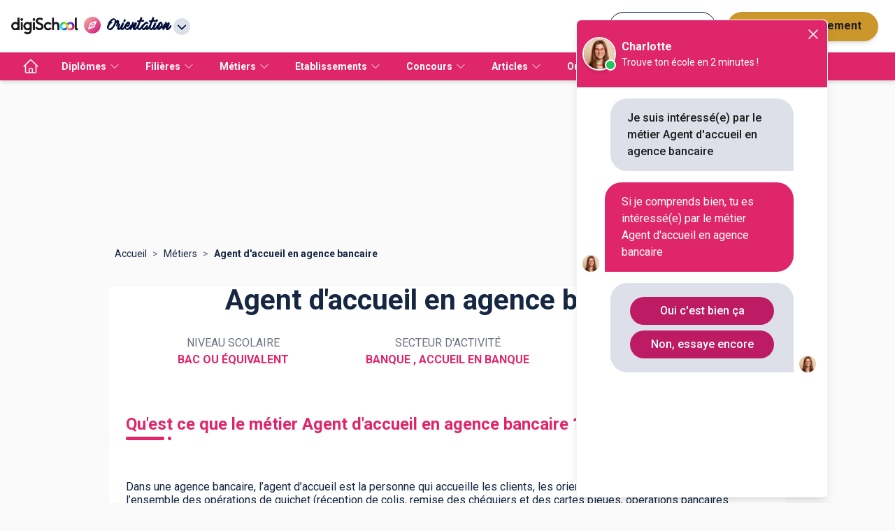

--- FILE ---
content_type: text/html; charset=utf-8
request_url: https://www.orientation.com/metiers/agent-d-accueil-en-agence-bancaire
body_size: 140240
content:
<!DOCTYPE html><html lang="fr" data-theme="orientation" class="tw-scroll-smooth"><head><meta charSet="utf-8"/><script type="application/ld+json">[{"@context":"https://schema.org","@type":"BreadcrumbList","itemListElement":[{"@type":"ListItem","position":1,"name":"Accueil","item":"https://www.orientation.com/"},{"@type":"ListItem","position":2,"name":"Métiers","item":"https://www.orientation.com/metiers"},{"@type":"ListItem","position":3,"name":"Agent d'accueil en agence bancaire","item":"https://www.orientation.com/metiers/agent-d-accueil-en-agence-bancaire"}]},{"@context":"https://schema.org","@type":"Occupation","name":"Agent d'accueil en agence bancaire","description":"Dans une agence bancaire, l’agent d’accueil est la personne qui accueille les clients, les oriente dans leurs démarches et effectue l’ensemble des opérations de guichet (réception de colis, remise des chéquiers et des cartes bleues, opérations bancaires courantes…) Ce poste est souvent un tremplin pour une future évolution en interne. Confronté à des perspectives massives de départs en retraite, le secteur bancaire recrute des jeunes diplômés.","mainEntityOfPage":{"@type":"WebPage","lastReviewed":"2026-01-23T09:46:40.878Z"},"estimatedSalary":[{"@type":"MonetaryAmountDistribution","name":"base","currency":"EUR","duration":"P1M","minValue":"1150","maxValue":"1500"}],"industry":[{"@type":"Text","name":"Banque"},{"@type":"Text","name":"accueil en banque"}],"occupationLocation":[{"@type":"Country","name":"FR"}]},{"@context":"https://schema.org","@type":"FAQPage","mainEntity":[{"@type":"Question","name":"Qu'est ce que le métier Agent d'accueil en agence bancaire ?","acceptedAnswer":{"@type":"Answer","text":"Dans une agence bancaire, l’agent d’accueil est la personne qui accueille les clients, les oriente dans leurs démarches et effectue l’ensemble des opérations de guichet (réception de colis, remise des chéquiers et des cartes bleues, opérations bancaires courantes…) Ce poste est souvent un tremplin pour une future évolution en interne. Confronté à des perspectives massives de départs en retraite, le secteur bancaire recrute des jeunes diplômés."}},{"@type":"Question","name":"Combien gagne un Agent d'accueil en agence bancaire ?","acceptedAnswer":{"@type":"Answer","text":"Un agent d’accueil en agence bancaire débutant gagne entre 1 500 et 2 000 euros bruts par mois, un salaire variable en fonction de son entreprise et de son niveau de qualification."}}]}]</script><meta name="viewport" content="width=device-width, initial-scale=1, shrink-to-fit=no"/><title>Agent d&#x27;Accueil en Agence Bancaire : Fiche Métier</title><meta name="description" content="Tout savoir sur le métier d&#x27;Agent d&#x27;Accueil en Agence Bancaire : les missions, les études, les écoles pour devenir Agent d&#x27;Accueil en Agence Bancaire"/><meta name="next-head-count" content="5"/><meta name="theme-color" content="#e92977"/><link rel="preconnect" href="https://fonts.gstatic.com" crossorigin="anonymous"/><link rel="preconnect" href="https://www.google-analytics.com"/><link rel="dns-prefetch" href="https://www.google-analytics.com"/><link rel="dns-prefetch" href="https://www.googletagmanager.com/"/><link rel="dns-prefetch" href="//s3-eu-west-1.amazonaws.com"/><link rel="dns-prefetch" href="//d3bitlwkrhb3yk.cloudfront.net"/><link rel="dns-prefetch" href="//d1fw6d83a3emwv.cloudfront.net"/><link rel="dns-prefetch" href="//preprodagora.digischool.io"/><link rel="stylesheet" href=""/><link rel="stylesheet" href=""/><link rel="preconnect" href="https://fonts.gstatic.com" crossorigin /><link rel="preload" href="/_next/static/css/ce8debad55f5ecb4.css" as="style"/><link rel="stylesheet" href="/_next/static/css/ce8debad55f5ecb4.css" data-n-g=""/><noscript data-n-css=""></noscript><script defer="" nomodule="" src="/_next/static/chunks/polyfills-c67a75d1b6f99dc8.js"></script><script src="/_next/static/chunks/webpack-748015af1c12f65b.js" defer=""></script><script src="/_next/static/chunks/framework-f44ba79936f400b5.js" defer=""></script><script src="/_next/static/chunks/main-def6bc5391ac67d7.js" defer=""></script><script src="/_next/static/chunks/pages/_app-b100721f01b24e3d.js" defer=""></script><script src="/_next/static/chunks/7566f4d0-b57b32d07d13f855.js" defer=""></script><script src="/_next/static/chunks/7d49ee63-18ee8ee24207effa.js" defer=""></script><script src="/_next/static/chunks/8059-4729396cd3c10d7b.js" defer=""></script><script src="/_next/static/chunks/9863-9c13776466d4210a.js" defer=""></script><script src="/_next/static/chunks/1810-7e7aaaba2f4153a2.js" defer=""></script><script src="/_next/static/chunks/5842-940b640ebd31c0db.js" defer=""></script><script src="/_next/static/chunks/7561-76971810a9ee22e6.js" defer=""></script><script src="/_next/static/chunks/3401-caaf116f5230397b.js" defer=""></script><script src="/_next/static/chunks/1258-0d37639ede11a181.js" defer=""></script><script src="/_next/static/chunks/3665-f0e5208779f67f1a.js" defer=""></script><script src="/_next/static/chunks/4147-2c00e830dda75fd4.js" defer=""></script><script src="/_next/static/chunks/2170-06e578ef6a459d67.js" defer=""></script><script src="/_next/static/chunks/5154-f7806f0d100b775a.js" defer=""></script><script src="/_next/static/chunks/5518-4ea0ab1d12018768.js" defer=""></script><script src="/_next/static/chunks/8374-52ae3ded9d74196c.js" defer=""></script><script src="/_next/static/chunks/770-3796e82cacc7d3e5.js" defer=""></script><script src="/_next/static/chunks/681-ff9c6111f6429831.js" defer=""></script><script src="/_next/static/chunks/pages/metiers/%5Bslug%5D-d2027e46f94c43c7.js" defer=""></script><script src="/_next/static/Qw6JwDUE5ZTuynBH96pw1/_buildManifest.js" defer=""></script><script src="/_next/static/Qw6JwDUE5ZTuynBH96pw1/_ssgManifest.js" defer=""></script><style id="jss-server-side">.MuiPaper-root {
  color: #152742;
  transition: box-shadow 300ms cubic-bezier(0.4, 0, 0.2, 1) 0ms;
  background-color: #fff;
}
.MuiPaper-rounded {
  border-radius: 4px;
}
.MuiPaper-outlined {
  border: 1px solid rgba(0, 0, 0, 0.12);
}
.MuiPaper-elevation0 {
  box-shadow: none;
}
.MuiPaper-elevation1 {
  box-shadow: 0px 2px 1px -1px rgba(0,0,0,0.2),0px 1px 1px 0px rgba(0,0,0,0.14),0px 1px 3px 0px rgba(0,0,0,0.12);
}
.MuiPaper-elevation2 {
  box-shadow: 0px 3px 1px -2px rgba(0,0,0,0.2),0px 2px 2px 0px rgba(0,0,0,0.14),0px 1px 5px 0px rgba(0,0,0,0.12);
}
.MuiPaper-elevation3 {
  box-shadow: 0px 3px 3px -2px rgba(0,0,0,0.2),0px 3px 4px 0px rgba(0,0,0,0.14),0px 1px 8px 0px rgba(0,0,0,0.12);
}
.MuiPaper-elevation4 {
  box-shadow: 0px 2px 4px -1px rgba(0,0,0,0.2),0px 4px 5px 0px rgba(0,0,0,0.14),0px 1px 10px 0px rgba(0,0,0,0.12);
}
.MuiPaper-elevation5 {
  box-shadow: 0px 3px 5px -1px rgba(0,0,0,0.2),0px 5px 8px 0px rgba(0,0,0,0.14),0px 1px 14px 0px rgba(0,0,0,0.12);
}
.MuiPaper-elevation6 {
  box-shadow: 0px 3px 5px -1px rgba(0,0,0,0.2),0px 6px 10px 0px rgba(0,0,0,0.14),0px 1px 18px 0px rgba(0,0,0,0.12);
}
.MuiPaper-elevation7 {
  box-shadow: 0px 4px 5px -2px rgba(0,0,0,0.2),0px 7px 10px 1px rgba(0,0,0,0.14),0px 2px 16px 1px rgba(0,0,0,0.12);
}
.MuiPaper-elevation8 {
  box-shadow: 0px 5px 5px -3px rgba(0,0,0,0.2),0px 8px 10px 1px rgba(0,0,0,0.14),0px 3px 14px 2px rgba(0,0,0,0.12);
}
.MuiPaper-elevation9 {
  box-shadow: 0px 5px 6px -3px rgba(0,0,0,0.2),0px 9px 12px 1px rgba(0,0,0,0.14),0px 3px 16px 2px rgba(0,0,0,0.12);
}
.MuiPaper-elevation10 {
  box-shadow: 0px 6px 6px -3px rgba(0,0,0,0.2),0px 10px 14px 1px rgba(0,0,0,0.14),0px 4px 18px 3px rgba(0,0,0,0.12);
}
.MuiPaper-elevation11 {
  box-shadow: 0px 6px 7px -4px rgba(0,0,0,0.2),0px 11px 15px 1px rgba(0,0,0,0.14),0px 4px 20px 3px rgba(0,0,0,0.12);
}
.MuiPaper-elevation12 {
  box-shadow: 0px 7px 8px -4px rgba(0,0,0,0.2),0px 12px 17px 2px rgba(0,0,0,0.14),0px 5px 22px 4px rgba(0,0,0,0.12);
}
.MuiPaper-elevation13 {
  box-shadow: 0px 7px 8px -4px rgba(0,0,0,0.2),0px 13px 19px 2px rgba(0,0,0,0.14),0px 5px 24px 4px rgba(0,0,0,0.12);
}
.MuiPaper-elevation14 {
  box-shadow: 0px 7px 9px -4px rgba(0,0,0,0.2),0px 14px 21px 2px rgba(0,0,0,0.14),0px 5px 26px 4px rgba(0,0,0,0.12);
}
.MuiPaper-elevation15 {
  box-shadow: 0px 8px 9px -5px rgba(0,0,0,0.2),0px 15px 22px 2px rgba(0,0,0,0.14),0px 6px 28px 5px rgba(0,0,0,0.12);
}
.MuiPaper-elevation16 {
  box-shadow: 0px 8px 10px -5px rgba(0,0,0,0.2),0px 16px 24px 2px rgba(0,0,0,0.14),0px 6px 30px 5px rgba(0,0,0,0.12);
}
.MuiPaper-elevation17 {
  box-shadow: 0px 8px 11px -5px rgba(0,0,0,0.2),0px 17px 26px 2px rgba(0,0,0,0.14),0px 6px 32px 5px rgba(0,0,0,0.12);
}
.MuiPaper-elevation18 {
  box-shadow: 0px 9px 11px -5px rgba(0,0,0,0.2),0px 18px 28px 2px rgba(0,0,0,0.14),0px 7px 34px 6px rgba(0,0,0,0.12);
}
.MuiPaper-elevation19 {
  box-shadow: 0px 9px 12px -6px rgba(0,0,0,0.2),0px 19px 29px 2px rgba(0,0,0,0.14),0px 7px 36px 6px rgba(0,0,0,0.12);
}
.MuiPaper-elevation20 {
  box-shadow: 0px 10px 13px -6px rgba(0,0,0,0.2),0px 20px 31px 3px rgba(0,0,0,0.14),0px 8px 38px 7px rgba(0,0,0,0.12);
}
.MuiPaper-elevation21 {
  box-shadow: 0px 10px 13px -6px rgba(0,0,0,0.2),0px 21px 33px 3px rgba(0,0,0,0.14),0px 8px 40px 7px rgba(0,0,0,0.12);
}
.MuiPaper-elevation22 {
  box-shadow: 0px 10px 14px -6px rgba(0,0,0,0.2),0px 22px 35px 3px rgba(0,0,0,0.14),0px 8px 42px 7px rgba(0,0,0,0.12);
}
.MuiPaper-elevation23 {
  box-shadow: 0px 11px 14px -7px rgba(0,0,0,0.2),0px 23px 36px 3px rgba(0,0,0,0.14),0px 9px 44px 8px rgba(0,0,0,0.12);
}
.MuiPaper-elevation24 {
  box-shadow: 0px 11px 15px -7px rgba(0,0,0,0.2),0px 24px 38px 3px rgba(0,0,0,0.14),0px 9px 46px 8px rgba(0,0,0,0.12);
}
.MuiAppBar-root {
  width: 100%;
  display: flex;
  z-index: 1100;
  box-sizing: border-box;
  flex-shrink: 0;
  flex-direction: column;
}
.MuiAppBar-positionFixed {
  top: 0;
  left: auto;
  right: 0;
  position: fixed;
}
@media print {
  .MuiAppBar-positionFixed {
    position: absolute;
  }
}
  .MuiAppBar-positionAbsolute {
    top: 0;
    left: auto;
    right: 0;
    position: absolute;
  }
  .MuiAppBar-positionSticky {
    top: 0;
    left: auto;
    right: 0;
    position: sticky;
  }
  .MuiAppBar-positionStatic {
    position: static;
  }
  .MuiAppBar-positionRelative {
    position: relative;
  }
  .MuiAppBar-colorDefault {
    color: rgba(0, 0, 0, 0.87);
    background-color: #f5f5f5;
  }
  .MuiAppBar-colorPrimary {
    color: #fff;
    background-color: #e92977;
  }
  .MuiAppBar-colorSecondary {
    color: #fff;
    background-color: #f50057;
  }
  .MuiAppBar-colorInherit {
    color: inherit;
  }
  .MuiAppBar-colorTransparent {
    color: inherit;
    background-color: transparent;
  }

  .jss1 {
    padding-top: 16px;
    padding-bottom: 16px;
  }
  .jss3 {
    padding-top: 24px;
  }
  .jss4 {
    font-size: 16px;
    padding-top: 24px;
    padding-bottom: 16px;
  }
  .jss5 {
    padding-top: 16px;
  }
  .jss6 {
    padding-top: 16px;
  }
  .jss10 {
    padding-top: 16px;
  }
  .jss17 {  }
  .jss18 {
    display: flex;
    justify-content: center;
  }
  .MuiTypography-root {
    margin: 0;
  }
  .MuiTypography-body2 {
    font-size: 14px;
    font-family: Roboto,"Helvetica Neue",Arial,sans-serif,"Apple Color Emoji","Segoe UI Emoji","Segoe UI Symbol";
    font-weight: normal;
    line-height: 1.21;
  }
  .MuiTypography-body1 {
    font-size: 16px;
    font-family: Roboto,"Helvetica Neue",Arial,sans-serif,"Apple Color Emoji","Segoe UI Emoji","Segoe UI Symbol";
    font-weight: normal;
    line-height: 1.25;
  }
  .MuiTypography-caption {
    font-size: 12px;
    font-family: Roboto,"Helvetica Neue",Arial,sans-serif,"Apple Color Emoji","Segoe UI Emoji","Segoe UI Symbol";
    font-weight: normal;
    line-height: 1.5;
  }
  .MuiTypography-button {
    font-size: 0.875rem;
    font-family: Roboto,"Helvetica Neue",Arial,sans-serif,"Apple Color Emoji","Segoe UI Emoji","Segoe UI Symbol";
    font-weight: 500;
    line-height: 1.75;
    text-transform: uppercase;
  }
  .MuiTypography-h1 {
    font-size: 1.8125rem;
    font-family: Roboto,"Helvetica Neue",Arial,sans-serif,"Apple Color Emoji","Segoe UI Emoji","Segoe UI Symbol";
    font-weight: bold;
    line-height: 0.89;
  }
@media (min-width:600px) {
  .MuiTypography-h1 {
    font-size: 2.2472rem;
  }
}
@media (min-width:960px) {
  .MuiTypography-h1 {
    font-size: 2.5281rem;
  }
}
@media (min-width:1280px) {
  .MuiTypography-h1 {
    font-size: 2.5281rem;
  }
}
  .MuiTypography-h2 {
    font-size: 1.5625rem;
    font-family: Roboto,"Helvetica Neue",Arial,sans-serif,"Apple Color Emoji","Segoe UI Emoji","Segoe UI Symbol";
    font-weight: normal;
    line-height: 1.07;
  }
@media (min-width:600px) {
  .MuiTypography-h2 {
    font-size: 1.8692rem;
  }
}
@media (min-width:960px) {
  .MuiTypography-h2 {
    font-size: 1.8692rem;
  }
}
@media (min-width:1280px) {
  .MuiTypography-h2 {
    font-size: 2.1028rem;
  }
}
  .MuiTypography-h3 {
    font-size: 1.3125rem;
    font-family: Roboto,"Helvetica Neue",Arial,sans-serif,"Apple Color Emoji","Segoe UI Emoji","Segoe UI Symbol";
    font-weight: normal;
    line-height: 1.35;
  }
@media (min-width:600px) {
  .MuiTypography-h3 {
    font-size: 1.4815rem;
  }
}
@media (min-width:960px) {
  .MuiTypography-h3 {
    font-size: 1.4815rem;
  }
}
@media (min-width:1280px) {
  .MuiTypography-h3 {
    font-size: 1.6667rem;
  }
}
  .MuiTypography-h4 {
    font-size: 1.25rem;
    font-family: Roboto,"Helvetica Neue",Arial,sans-serif,"Apple Color Emoji","Segoe UI Emoji","Segoe UI Symbol";
    font-weight: normal;
    line-height: 1.46;
  }
@media (min-width:600px) {
  .MuiTypography-h4 {
    font-size: 1.3699rem;
  }
}
@media (min-width:960px) {
  .MuiTypography-h4 {
    font-size: 1.3699rem;
  }
}
@media (min-width:1280px) {
  .MuiTypography-h4 {
    font-size: 1.5411rem;
  }
}
  .MuiTypography-h5 {
    font-size: 1.1875rem;
    font-family: Roboto,"Helvetica Neue",Arial,sans-serif,"Apple Color Emoji","Segoe UI Emoji","Segoe UI Symbol";
    font-weight: normal;
    line-height: 1.41;
  }
@media (min-width:600px) {
  .MuiTypography-h5 {
    font-size: 1.2411rem;
  }
}
@media (min-width:960px) {
  .MuiTypography-h5 {
    font-size: 1.2411rem;
  }
}
@media (min-width:1280px) {
  .MuiTypography-h5 {
    font-size: 1.4184rem;
  }
}
  .MuiTypography-h6 {
    font-size: 1.125rem;
    font-family: Roboto,"Helvetica Neue",Arial,sans-serif,"Apple Color Emoji","Segoe UI Emoji","Segoe UI Symbol";
    font-weight: 500;
    line-height: 1.6;
  }
@media (min-width:600px) {
  .MuiTypography-h6 {
    font-size: 1.25rem;
  }
}
@media (min-width:960px) {
  .MuiTypography-h6 {
    font-size: 1.25rem;
  }
}
@media (min-width:1280px) {
  .MuiTypography-h6 {
    font-size: 1.25rem;
  }
}
  .MuiTypography-subtitle1 {
    font-size: 1.0625rem;
    font-family: Roboto,"Helvetica Neue",Arial,sans-serif,"Apple Color Emoji","Segoe UI Emoji","Segoe UI Symbol";
    font-weight: normal;
    line-height: 1.89;
  }
@media (min-width:600px) {
  .MuiTypography-subtitle1 {
    font-size: 1.0582rem;
  }
}
@media (min-width:960px) {
  .MuiTypography-subtitle1 {
    font-size: 1.0582rem;
  }
}
@media (min-width:1280px) {
  .MuiTypography-subtitle1 {
    font-size: 1.1905rem;
  }
}
  .MuiTypography-subtitle2 {
    font-size: 0.875rem;
    font-family: Roboto,"Helvetica Neue",Arial,sans-serif,"Apple Color Emoji","Segoe UI Emoji","Segoe UI Symbol";
    font-weight: 500;
    line-height: 1.57;
  }
  .MuiTypography-overline {
    font-size: 0.75rem;
    font-family: Roboto,"Helvetica Neue",Arial,sans-serif,"Apple Color Emoji","Segoe UI Emoji","Segoe UI Symbol";
    font-weight: 400;
    line-height: 2.66;
    text-transform: uppercase;
  }
  .MuiTypography-srOnly {
    width: 1px;
    height: 1px;
    overflow: hidden;
    position: absolute;
  }
  .MuiTypography-alignLeft {
    text-align: left;
  }
  .MuiTypography-alignCenter {
    text-align: center;
  }
  .MuiTypography-alignRight {
    text-align: right;
  }
  .MuiTypography-alignJustify {
    text-align: justify;
  }
  .MuiTypography-noWrap {
    overflow: hidden;
    white-space: nowrap;
    text-overflow: ellipsis;
  }
  .MuiTypography-gutterBottom {
    margin-bottom: 0.35em;
  }
  .MuiTypography-paragraph {
    margin-bottom: 16px;
  }
  .MuiTypography-colorInherit {
    color: inherit;
  }
  .MuiTypography-colorPrimary {
    color: #e92977;
  }
  .MuiTypography-colorSecondary {
    color: #f50057;
  }
  .MuiTypography-colorTextPrimary {
    color: #152742;
  }
  .MuiTypography-colorTextSecondary {
    color: rgba(0, 0, 0, 0.54);
  }
  .MuiTypography-colorError {
    color: #f44336;
  }
  .MuiTypography-displayInline {
    display: inline;
  }
  .MuiTypography-displayBlock {
    display: block;
  }
  .MuiContainer-root {
    width: 100%;
    display: block;
    max-width: 1000px;
    box-sizing: border-box;
    margin-left: auto;
    margin-right: auto;
    padding-left: 16px;
    padding-right: 16px;
    background-color: #ffffff;
  }
@media (min-width:600px) {
  .MuiContainer-root {
    padding-left: 24px;
    padding-right: 24px;
  }
}
  .MuiContainer-disableGutters {
    padding-left: 0;
    padding-right: 0;
  }
@media (min-width:600px) {
  .MuiContainer-fixed {
    max-width: 600px;
  }
}
@media (min-width:960px) {
  .MuiContainer-fixed {
    max-width: 960px;
  }
}
@media (min-width:1280px) {
  .MuiContainer-fixed {
    max-width: 1280px;
  }
}
@media (min-width:1920px) {
  .MuiContainer-fixed {
    max-width: 1920px;
  }
}
@media (min-width:0px) {
  .MuiContainer-maxWidthXs {
    max-width: 444px;
  }
}
@media (min-width:600px) {
  .MuiContainer-maxWidthSm {
    max-width: 600px;
  }
}
@media (min-width:960px) {
  .MuiContainer-maxWidthMd {
    max-width: 960px;
  }
}
@media (min-width:1280px) {
  .MuiContainer-maxWidthLg {
    max-width: 1000px;
  }
}
@media (min-width:1920px) {
  .MuiContainer-maxWidthXl {
    max-width: 1000px;
  }
}
  html {
    box-sizing: border-box;
    -webkit-font-smoothing: antialiased;
    -moz-osx-font-smoothing: grayscale;
  }
  *, *::before, *::after {
    box-sizing: inherit;
  }
  strong, b {
    font-weight: 700;
  }
  body {
    color: #152742;
    margin: 0;
    font-size: 14px;
    font-family: Roboto,"Helvetica Neue",Arial,sans-serif,"Apple Color Emoji","Segoe UI Emoji","Segoe UI Symbol";
    font-weight: normal;
    line-height: 1.21;
    background-color: #fafafa;
  }
@media print {
  body {
    background-color: #fff;
  }
}
  body::backdrop {
    background-color: #fafafa;
  }
  .MuiGrid-container {
    width: 100%;
    display: flex;
    flex-wrap: wrap;
    box-sizing: border-box;
  }
  .MuiGrid-item {
    margin: 0;
    box-sizing: border-box;
  }
  .MuiGrid-zeroMinWidth {
    min-width: 0;
  }
  .MuiGrid-direction-xs-column {
    flex-direction: column;
  }
  .MuiGrid-direction-xs-column-reverse {
    flex-direction: column-reverse;
  }
  .MuiGrid-direction-xs-row-reverse {
    flex-direction: row-reverse;
  }
  .MuiGrid-wrap-xs-nowrap {
    flex-wrap: nowrap;
  }
  .MuiGrid-wrap-xs-wrap-reverse {
    flex-wrap: wrap-reverse;
  }
  .MuiGrid-align-items-xs-center {
    align-items: center;
  }
  .MuiGrid-align-items-xs-flex-start {
    align-items: flex-start;
  }
  .MuiGrid-align-items-xs-flex-end {
    align-items: flex-end;
  }
  .MuiGrid-align-items-xs-baseline {
    align-items: baseline;
  }
  .MuiGrid-align-content-xs-center {
    align-content: center;
  }
  .MuiGrid-align-content-xs-flex-start {
    align-content: flex-start;
  }
  .MuiGrid-align-content-xs-flex-end {
    align-content: flex-end;
  }
  .MuiGrid-align-content-xs-space-between {
    align-content: space-between;
  }
  .MuiGrid-align-content-xs-space-around {
    align-content: space-around;
  }
  .MuiGrid-justify-content-xs-center {
    justify-content: center;
  }
  .MuiGrid-justify-content-xs-flex-end {
    justify-content: flex-end;
  }
  .MuiGrid-justify-content-xs-space-between {
    justify-content: space-between;
  }
  .MuiGrid-justify-content-xs-space-around {
    justify-content: space-around;
  }
  .MuiGrid-justify-content-xs-space-evenly {
    justify-content: space-evenly;
  }
  .MuiGrid-spacing-xs-1 {
    width: calc(100% + 8px);
    margin: -4px;
  }
  .MuiGrid-spacing-xs-1 > .MuiGrid-item {
    padding: 4px;
  }
  .MuiGrid-spacing-xs-2 {
    width: calc(100% + 16px);
    margin: -8px;
  }
  .MuiGrid-spacing-xs-2 > .MuiGrid-item {
    padding: 8px;
  }
  .MuiGrid-spacing-xs-3 {
    width: calc(100% + 24px);
    margin: -12px;
  }
  .MuiGrid-spacing-xs-3 > .MuiGrid-item {
    padding: 12px;
  }
  .MuiGrid-spacing-xs-4 {
    width: calc(100% + 32px);
    margin: -16px;
  }
  .MuiGrid-spacing-xs-4 > .MuiGrid-item {
    padding: 16px;
  }
  .MuiGrid-spacing-xs-5 {
    width: calc(100% + 40px);
    margin: -20px;
  }
  .MuiGrid-spacing-xs-5 > .MuiGrid-item {
    padding: 20px;
  }
  .MuiGrid-spacing-xs-6 {
    width: calc(100% + 48px);
    margin: -24px;
  }
  .MuiGrid-spacing-xs-6 > .MuiGrid-item {
    padding: 24px;
  }
  .MuiGrid-spacing-xs-7 {
    width: calc(100% + 56px);
    margin: -28px;
  }
  .MuiGrid-spacing-xs-7 > .MuiGrid-item {
    padding: 28px;
  }
  .MuiGrid-spacing-xs-8 {
    width: calc(100% + 64px);
    margin: -32px;
  }
  .MuiGrid-spacing-xs-8 > .MuiGrid-item {
    padding: 32px;
  }
  .MuiGrid-spacing-xs-9 {
    width: calc(100% + 72px);
    margin: -36px;
  }
  .MuiGrid-spacing-xs-9 > .MuiGrid-item {
    padding: 36px;
  }
  .MuiGrid-spacing-xs-10 {
    width: calc(100% + 80px);
    margin: -40px;
  }
  .MuiGrid-spacing-xs-10 > .MuiGrid-item {
    padding: 40px;
  }
  .MuiGrid-grid-xs-auto {
    flex-grow: 0;
    max-width: none;
    flex-basis: auto;
  }
  .MuiGrid-grid-xs-true {
    flex-grow: 1;
    max-width: 100%;
    flex-basis: 0;
  }
  .MuiGrid-grid-xs-1 {
    flex-grow: 0;
    max-width: 8.333333%;
    flex-basis: 8.333333%;
  }
  .MuiGrid-grid-xs-2 {
    flex-grow: 0;
    max-width: 16.666667%;
    flex-basis: 16.666667%;
  }
  .MuiGrid-grid-xs-3 {
    flex-grow: 0;
    max-width: 25%;
    flex-basis: 25%;
  }
  .MuiGrid-grid-xs-4 {
    flex-grow: 0;
    max-width: 33.333333%;
    flex-basis: 33.333333%;
  }
  .MuiGrid-grid-xs-5 {
    flex-grow: 0;
    max-width: 41.666667%;
    flex-basis: 41.666667%;
  }
  .MuiGrid-grid-xs-6 {
    flex-grow: 0;
    max-width: 50%;
    flex-basis: 50%;
  }
  .MuiGrid-grid-xs-7 {
    flex-grow: 0;
    max-width: 58.333333%;
    flex-basis: 58.333333%;
  }
  .MuiGrid-grid-xs-8 {
    flex-grow: 0;
    max-width: 66.666667%;
    flex-basis: 66.666667%;
  }
  .MuiGrid-grid-xs-9 {
    flex-grow: 0;
    max-width: 75%;
    flex-basis: 75%;
  }
  .MuiGrid-grid-xs-10 {
    flex-grow: 0;
    max-width: 83.333333%;
    flex-basis: 83.333333%;
  }
  .MuiGrid-grid-xs-11 {
    flex-grow: 0;
    max-width: 91.666667%;
    flex-basis: 91.666667%;
  }
  .MuiGrid-grid-xs-12 {
    flex-grow: 0;
    max-width: 100%;
    flex-basis: 100%;
  }
@media (min-width:600px) {
  .MuiGrid-grid-sm-auto {
    flex-grow: 0;
    max-width: none;
    flex-basis: auto;
  }
  .MuiGrid-grid-sm-true {
    flex-grow: 1;
    max-width: 100%;
    flex-basis: 0;
  }
  .MuiGrid-grid-sm-1 {
    flex-grow: 0;
    max-width: 8.333333%;
    flex-basis: 8.333333%;
  }
  .MuiGrid-grid-sm-2 {
    flex-grow: 0;
    max-width: 16.666667%;
    flex-basis: 16.666667%;
  }
  .MuiGrid-grid-sm-3 {
    flex-grow: 0;
    max-width: 25%;
    flex-basis: 25%;
  }
  .MuiGrid-grid-sm-4 {
    flex-grow: 0;
    max-width: 33.333333%;
    flex-basis: 33.333333%;
  }
  .MuiGrid-grid-sm-5 {
    flex-grow: 0;
    max-width: 41.666667%;
    flex-basis: 41.666667%;
  }
  .MuiGrid-grid-sm-6 {
    flex-grow: 0;
    max-width: 50%;
    flex-basis: 50%;
  }
  .MuiGrid-grid-sm-7 {
    flex-grow: 0;
    max-width: 58.333333%;
    flex-basis: 58.333333%;
  }
  .MuiGrid-grid-sm-8 {
    flex-grow: 0;
    max-width: 66.666667%;
    flex-basis: 66.666667%;
  }
  .MuiGrid-grid-sm-9 {
    flex-grow: 0;
    max-width: 75%;
    flex-basis: 75%;
  }
  .MuiGrid-grid-sm-10 {
    flex-grow: 0;
    max-width: 83.333333%;
    flex-basis: 83.333333%;
  }
  .MuiGrid-grid-sm-11 {
    flex-grow: 0;
    max-width: 91.666667%;
    flex-basis: 91.666667%;
  }
  .MuiGrid-grid-sm-12 {
    flex-grow: 0;
    max-width: 100%;
    flex-basis: 100%;
  }
}
@media (min-width:960px) {
  .MuiGrid-grid-md-auto {
    flex-grow: 0;
    max-width: none;
    flex-basis: auto;
  }
  .MuiGrid-grid-md-true {
    flex-grow: 1;
    max-width: 100%;
    flex-basis: 0;
  }
  .MuiGrid-grid-md-1 {
    flex-grow: 0;
    max-width: 8.333333%;
    flex-basis: 8.333333%;
  }
  .MuiGrid-grid-md-2 {
    flex-grow: 0;
    max-width: 16.666667%;
    flex-basis: 16.666667%;
  }
  .MuiGrid-grid-md-3 {
    flex-grow: 0;
    max-width: 25%;
    flex-basis: 25%;
  }
  .MuiGrid-grid-md-4 {
    flex-grow: 0;
    max-width: 33.333333%;
    flex-basis: 33.333333%;
  }
  .MuiGrid-grid-md-5 {
    flex-grow: 0;
    max-width: 41.666667%;
    flex-basis: 41.666667%;
  }
  .MuiGrid-grid-md-6 {
    flex-grow: 0;
    max-width: 50%;
    flex-basis: 50%;
  }
  .MuiGrid-grid-md-7 {
    flex-grow: 0;
    max-width: 58.333333%;
    flex-basis: 58.333333%;
  }
  .MuiGrid-grid-md-8 {
    flex-grow: 0;
    max-width: 66.666667%;
    flex-basis: 66.666667%;
  }
  .MuiGrid-grid-md-9 {
    flex-grow: 0;
    max-width: 75%;
    flex-basis: 75%;
  }
  .MuiGrid-grid-md-10 {
    flex-grow: 0;
    max-width: 83.333333%;
    flex-basis: 83.333333%;
  }
  .MuiGrid-grid-md-11 {
    flex-grow: 0;
    max-width: 91.666667%;
    flex-basis: 91.666667%;
  }
  .MuiGrid-grid-md-12 {
    flex-grow: 0;
    max-width: 100%;
    flex-basis: 100%;
  }
}
@media (min-width:1280px) {
  .MuiGrid-grid-lg-auto {
    flex-grow: 0;
    max-width: none;
    flex-basis: auto;
  }
  .MuiGrid-grid-lg-true {
    flex-grow: 1;
    max-width: 100%;
    flex-basis: 0;
  }
  .MuiGrid-grid-lg-1 {
    flex-grow: 0;
    max-width: 8.333333%;
    flex-basis: 8.333333%;
  }
  .MuiGrid-grid-lg-2 {
    flex-grow: 0;
    max-width: 16.666667%;
    flex-basis: 16.666667%;
  }
  .MuiGrid-grid-lg-3 {
    flex-grow: 0;
    max-width: 25%;
    flex-basis: 25%;
  }
  .MuiGrid-grid-lg-4 {
    flex-grow: 0;
    max-width: 33.333333%;
    flex-basis: 33.333333%;
  }
  .MuiGrid-grid-lg-5 {
    flex-grow: 0;
    max-width: 41.666667%;
    flex-basis: 41.666667%;
  }
  .MuiGrid-grid-lg-6 {
    flex-grow: 0;
    max-width: 50%;
    flex-basis: 50%;
  }
  .MuiGrid-grid-lg-7 {
    flex-grow: 0;
    max-width: 58.333333%;
    flex-basis: 58.333333%;
  }
  .MuiGrid-grid-lg-8 {
    flex-grow: 0;
    max-width: 66.666667%;
    flex-basis: 66.666667%;
  }
  .MuiGrid-grid-lg-9 {
    flex-grow: 0;
    max-width: 75%;
    flex-basis: 75%;
  }
  .MuiGrid-grid-lg-10 {
    flex-grow: 0;
    max-width: 83.333333%;
    flex-basis: 83.333333%;
  }
  .MuiGrid-grid-lg-11 {
    flex-grow: 0;
    max-width: 91.666667%;
    flex-basis: 91.666667%;
  }
  .MuiGrid-grid-lg-12 {
    flex-grow: 0;
    max-width: 100%;
    flex-basis: 100%;
  }
}
@media (min-width:1920px) {
  .MuiGrid-grid-xl-auto {
    flex-grow: 0;
    max-width: none;
    flex-basis: auto;
  }
  .MuiGrid-grid-xl-true {
    flex-grow: 1;
    max-width: 100%;
    flex-basis: 0;
  }
  .MuiGrid-grid-xl-1 {
    flex-grow: 0;
    max-width: 8.333333%;
    flex-basis: 8.333333%;
  }
  .MuiGrid-grid-xl-2 {
    flex-grow: 0;
    max-width: 16.666667%;
    flex-basis: 16.666667%;
  }
  .MuiGrid-grid-xl-3 {
    flex-grow: 0;
    max-width: 25%;
    flex-basis: 25%;
  }
  .MuiGrid-grid-xl-4 {
    flex-grow: 0;
    max-width: 33.333333%;
    flex-basis: 33.333333%;
  }
  .MuiGrid-grid-xl-5 {
    flex-grow: 0;
    max-width: 41.666667%;
    flex-basis: 41.666667%;
  }
  .MuiGrid-grid-xl-6 {
    flex-grow: 0;
    max-width: 50%;
    flex-basis: 50%;
  }
  .MuiGrid-grid-xl-7 {
    flex-grow: 0;
    max-width: 58.333333%;
    flex-basis: 58.333333%;
  }
  .MuiGrid-grid-xl-8 {
    flex-grow: 0;
    max-width: 66.666667%;
    flex-basis: 66.666667%;
  }
  .MuiGrid-grid-xl-9 {
    flex-grow: 0;
    max-width: 75%;
    flex-basis: 75%;
  }
  .MuiGrid-grid-xl-10 {
    flex-grow: 0;
    max-width: 83.333333%;
    flex-basis: 83.333333%;
  }
  .MuiGrid-grid-xl-11 {
    flex-grow: 0;
    max-width: 91.666667%;
    flex-basis: 91.666667%;
  }
  .MuiGrid-grid-xl-12 {
    flex-grow: 0;
    max-width: 100%;
    flex-basis: 100%;
  }
}
  .MuiLink-root {
    color: #152742;
    cursor: pointer;
  }
  .MuiLink-underlineNone {
    text-decoration: none;
  }
  .MuiLink-underlineHover {
    text-decoration: none;
  }
  .MuiLink-underlineHover:hover {
    text-decoration: underline;
  }
  .MuiLink-underlineAlways {
    text-decoration: underline;
  }
  .MuiLink-button {
    border: 0;
    cursor: pointer;
    margin: 0;
    outline: 0;
    padding: 0;
    position: relative;
    user-select: none;
    border-radius: 0;
    vertical-align: middle;
    -moz-appearance: none;
    background-color: transparent;
    -webkit-appearance: none;
    -webkit-tap-highlight-color: transparent;
  }
  .MuiLink-button::-moz-focus-inner {
    border-style: none;
  }
  .MuiLink-button.Mui-focusVisible {
    outline: auto;
  }
  .box-paragraph a {
    color: #e92977;
    text-decoration: none;
  }
  .box-paragraph a:hover {
    text-decoration: underline;
  }
  .MuiTypography-paragraph a {
    color: #e92977;
    text-decoration: none;
  }
  .MuiTypography-paragraph a:hover {
    text-decoration: underline;
  }
  .box-table {
    overflow-x: auto;
  }
  .box-table table {
    width: 100%;
    font-size: 16px;
    margin-bottom: 16px;
    border-collapse: collapse;
  }
  .box-table thead, .box-table tr:first-child {
    color: #fff;
    border: 1px solid #be1b65;
    font-size: 14px;
    font-weight: normal;
    text-transform: uppercase;
    background-color: #be1b65;
  }
  .box-table th, .box-table td {
    padding: 24px 16px;
    text-align: center;
  }
  .box-table td {
    border-right: 1px solid #dee0e9;
    border-bottom: 1px solid #dee0e9;
  }
  .box-table tbody {
    background: #ffffff;
  }
  .box-table td:first-child {
    border-left: 1px solid #dee0e9;
    font-weight: bold;
  }
  .box-table th:first-child, .box-table td:first-child {
    text-align: left;
  }
  nav.unsort-list {
    width: 100%;
  }
  nav.unsort-list ul {
    gap: 20px 0px;
    width: 100%;
    display: flex;
    padding: 0;
    flex-wrap: wrap;
    list-style: none;
  }
  nav.unsort-list ul li {
    flex: 0 0 50%;
    max-width: 100%;
    text-align: left;
    line-height: 1.8;
  }
@media (max-width:1279.95px) {
  nav.unsort-list ul li {
    flex: 0 0 100%;
  }
}
  nav.unsort-list ul li a {
    color: #152742;
    display: -webkit-inline-box;
    padding: 8px 20px;
    position: relative;
    font-size: 0.875rem;
    background: transparent;
    max-height: 40px;
    text-align: left;
    font-weight: 600;
    line-height: 1.1!important;
    padding-left: 50px;
    border-radius: 400px;
    text-decoration: none;
    -webkit-box-orient: vertical;
  }
  nav.unsort-list ul li a[href]:hover {
    cursor: pointer;
    background: rgba(21, 39, 66, 0.04);
  }
  nav.unsort-list ul li a:before {
    top: 50%;
    left: 20px;
    color: #61258a;
    content: '\2794';
    position: absolute;
    font-size: 1rem;
    transform: translateY(-50%);
    font-weight: 200;
  }
  nav.unsort-list ul li.hoverable:after {
    color: #fff;
    width: auto;
    content: attr(data-hover);
    opacity: 0;
    padding: 5px;
    z-index: 1;
    position: absolute;
    text-align: center;
    visibility: hidden;
    font-weight: bold;
    margin-left: 10px;
    border-radius: 5px;
    background-color: #E92977;
  }
  nav.unsort-list ul li.hoverable:hover:after {
    opacity: 1;
    visibility: visible;
  }
  @font-face {
    font-family: MarkMyWords;
    font-display: swap;
    src: url('https://digischool-public.s3-eu-west-1.amazonaws.com/SuperBac/site/fonts/Mark+My+Words.eot'),
        url('https://digischool-public.s3-eu-west-1.amazonaws.com/SuperBac/site/fonts/Mark+My+Words.eot?#iefix') format('embedded-opentype'),
    url('https://digischool-public.s3-eu-west-1.amazonaws.com/SuperBac/site/fonts/Mark+My+Words.woff') format('woff'),
    url('https://digischool-public.s3-eu-west-1.amazonaws.com/SuperBac/site/fonts/Mark+My+Words.ttf')  format('truetype');
  }
  .jss11 {
    color: #fff;
    display: flex;
    padding: 27px 24px 15px 24px;
    background: #e92977;
    margin-top: 20px;
    flex-direction: column;
    justify-content: flex-end;
  }
  .jss12 {
    margin: 14px auto 0 auto;
    list-style: none;
  }
  .jss13 {
    text-align: center;
  }
  .jss13 li {
    margin-bottom: 10px;
  }
  .jss14 {
    margin: auto;
    display: block;
  }
  .jss15 {
    color: white;
    font-weight: bold;
  }
  .jss15:not(last-child) {
    margin-right: 16px;
  }
  .jss15:not([href]):hover {
    cursor: normal;
    text-decoration: none;
  }
  .jss16 {
    position: relative;
    list-style: none;
  }
@media (min-width: 960px) {
  .jss16::after {
    color: #fff;
    right: 5px;
    content: "•";
    position: absolute;
  }
}
  .jss7 {
    z-index: 50000;
    transform: none;
    visibility: visible;
  }
  .jss8 {
    width: 100vw;
    padding: 0px 16px 16px;
    max-width: inherit;
    transition: all 200ms ease-in;
    margin-left: -24px;
    margin-right: -24px;
  }
@media (max-width:959.95px) {
  .jss8 {
    overflow: hidden;
    margin-left: -16px;
    margin-right: -16px;
  }
}
  .jss9 {
    transform: translate(0, -100%);
    transition: all 200ms ease-out;
    visibility: hidden;
  }
  .jss2 {
    text-align: center;
  }</style><style data-href="https://fonts.googleapis.com/css2?family=Roboto+Condensed:ital,wght@0,400;0,700;1,300&family=Roboto:wght@300;400;500;700&display=swap">@font-face{font-family:'Roboto';font-style:normal;font-weight:300;font-stretch:normal;font-display:swap;src:url(https://fonts.gstatic.com/l/font?kit=KFOMCnqEu92Fr1ME7kSn66aGLdTylUAMQXC89YmC2DPNWuaabWmQ&skey=a0a0114a1dcab3ac&v=v50) format('woff')}@font-face{font-family:'Roboto';font-style:normal;font-weight:400;font-stretch:normal;font-display:swap;src:url(https://fonts.gstatic.com/l/font?kit=KFOMCnqEu92Fr1ME7kSn66aGLdTylUAMQXC89YmC2DPNWubEbWmQ&skey=a0a0114a1dcab3ac&v=v50) format('woff')}@font-face{font-family:'Roboto';font-style:normal;font-weight:500;font-stretch:normal;font-display:swap;src:url(https://fonts.gstatic.com/l/font?kit=KFOMCnqEu92Fr1ME7kSn66aGLdTylUAMQXC89YmC2DPNWub2bWmQ&skey=a0a0114a1dcab3ac&v=v50) format('woff')}@font-face{font-family:'Roboto';font-style:normal;font-weight:700;font-stretch:normal;font-display:swap;src:url(https://fonts.gstatic.com/l/font?kit=KFOMCnqEu92Fr1ME7kSn66aGLdTylUAMQXC89YmC2DPNWuYjammQ&skey=a0a0114a1dcab3ac&v=v50) format('woff')}@font-face{font-family:'Roboto Condensed';font-style:italic;font-weight:300;font-display:swap;src:url(https://fonts.gstatic.com/l/font?kit=ieVW2ZhZI2eCN5jzbjEETS9weq8-19ehAyvMum7nfDB64UYK5Xo&skey=7b4bef3e83279e13&v=v31) format('woff')}@font-face{font-family:'Roboto Condensed';font-style:normal;font-weight:400;font-display:swap;src:url(https://fonts.gstatic.com/l/font?kit=ieVo2ZhZI2eCN5jzbjEETS9weq8-_d6T_POl0fRJeyWyovBK&skey=9986ecffddb755ab&v=v31) format('woff')}@font-face{font-family:'Roboto Condensed';font-style:normal;font-weight:700;font-display:swap;src:url(https://fonts.gstatic.com/l/font?kit=ieVo2ZhZI2eCN5jzbjEETS9weq8-_d6T_POl0fRJeyVVpfBK&skey=9986ecffddb755ab&v=v31) format('woff')}@font-face{font-family:'Roboto';font-style:normal;font-weight:300;font-stretch:100%;font-display:swap;src:url(https://fonts.gstatic.com/s/roboto/v50/KFO7CnqEu92Fr1ME7kSn66aGLdTylUAMa3GUBHMdazTgWw.woff2) format('woff2');unicode-range:U+0460-052F,U+1C80-1C8A,U+20B4,U+2DE0-2DFF,U+A640-A69F,U+FE2E-FE2F}@font-face{font-family:'Roboto';font-style:normal;font-weight:300;font-stretch:100%;font-display:swap;src:url(https://fonts.gstatic.com/s/roboto/v50/KFO7CnqEu92Fr1ME7kSn66aGLdTylUAMa3iUBHMdazTgWw.woff2) format('woff2');unicode-range:U+0301,U+0400-045F,U+0490-0491,U+04B0-04B1,U+2116}@font-face{font-family:'Roboto';font-style:normal;font-weight:300;font-stretch:100%;font-display:swap;src:url(https://fonts.gstatic.com/s/roboto/v50/KFO7CnqEu92Fr1ME7kSn66aGLdTylUAMa3CUBHMdazTgWw.woff2) format('woff2');unicode-range:U+1F00-1FFF}@font-face{font-family:'Roboto';font-style:normal;font-weight:300;font-stretch:100%;font-display:swap;src:url(https://fonts.gstatic.com/s/roboto/v50/KFO7CnqEu92Fr1ME7kSn66aGLdTylUAMa3-UBHMdazTgWw.woff2) format('woff2');unicode-range:U+0370-0377,U+037A-037F,U+0384-038A,U+038C,U+038E-03A1,U+03A3-03FF}@font-face{font-family:'Roboto';font-style:normal;font-weight:300;font-stretch:100%;font-display:swap;src:url(https://fonts.gstatic.com/s/roboto/v50/KFO7CnqEu92Fr1ME7kSn66aGLdTylUAMawCUBHMdazTgWw.woff2) format('woff2');unicode-range:U+0302-0303,U+0305,U+0307-0308,U+0310,U+0312,U+0315,U+031A,U+0326-0327,U+032C,U+032F-0330,U+0332-0333,U+0338,U+033A,U+0346,U+034D,U+0391-03A1,U+03A3-03A9,U+03B1-03C9,U+03D1,U+03D5-03D6,U+03F0-03F1,U+03F4-03F5,U+2016-2017,U+2034-2038,U+203C,U+2040,U+2043,U+2047,U+2050,U+2057,U+205F,U+2070-2071,U+2074-208E,U+2090-209C,U+20D0-20DC,U+20E1,U+20E5-20EF,U+2100-2112,U+2114-2115,U+2117-2121,U+2123-214F,U+2190,U+2192,U+2194-21AE,U+21B0-21E5,U+21F1-21F2,U+21F4-2211,U+2213-2214,U+2216-22FF,U+2308-230B,U+2310,U+2319,U+231C-2321,U+2336-237A,U+237C,U+2395,U+239B-23B7,U+23D0,U+23DC-23E1,U+2474-2475,U+25AF,U+25B3,U+25B7,U+25BD,U+25C1,U+25CA,U+25CC,U+25FB,U+266D-266F,U+27C0-27FF,U+2900-2AFF,U+2B0E-2B11,U+2B30-2B4C,U+2BFE,U+3030,U+FF5B,U+FF5D,U+1D400-1D7FF,U+1EE00-1EEFF}@font-face{font-family:'Roboto';font-style:normal;font-weight:300;font-stretch:100%;font-display:swap;src:url(https://fonts.gstatic.com/s/roboto/v50/KFO7CnqEu92Fr1ME7kSn66aGLdTylUAMaxKUBHMdazTgWw.woff2) format('woff2');unicode-range:U+0001-000C,U+000E-001F,U+007F-009F,U+20DD-20E0,U+20E2-20E4,U+2150-218F,U+2190,U+2192,U+2194-2199,U+21AF,U+21E6-21F0,U+21F3,U+2218-2219,U+2299,U+22C4-22C6,U+2300-243F,U+2440-244A,U+2460-24FF,U+25A0-27BF,U+2800-28FF,U+2921-2922,U+2981,U+29BF,U+29EB,U+2B00-2BFF,U+4DC0-4DFF,U+FFF9-FFFB,U+10140-1018E,U+10190-1019C,U+101A0,U+101D0-101FD,U+102E0-102FB,U+10E60-10E7E,U+1D2C0-1D2D3,U+1D2E0-1D37F,U+1F000-1F0FF,U+1F100-1F1AD,U+1F1E6-1F1FF,U+1F30D-1F30F,U+1F315,U+1F31C,U+1F31E,U+1F320-1F32C,U+1F336,U+1F378,U+1F37D,U+1F382,U+1F393-1F39F,U+1F3A7-1F3A8,U+1F3AC-1F3AF,U+1F3C2,U+1F3C4-1F3C6,U+1F3CA-1F3CE,U+1F3D4-1F3E0,U+1F3ED,U+1F3F1-1F3F3,U+1F3F5-1F3F7,U+1F408,U+1F415,U+1F41F,U+1F426,U+1F43F,U+1F441-1F442,U+1F444,U+1F446-1F449,U+1F44C-1F44E,U+1F453,U+1F46A,U+1F47D,U+1F4A3,U+1F4B0,U+1F4B3,U+1F4B9,U+1F4BB,U+1F4BF,U+1F4C8-1F4CB,U+1F4D6,U+1F4DA,U+1F4DF,U+1F4E3-1F4E6,U+1F4EA-1F4ED,U+1F4F7,U+1F4F9-1F4FB,U+1F4FD-1F4FE,U+1F503,U+1F507-1F50B,U+1F50D,U+1F512-1F513,U+1F53E-1F54A,U+1F54F-1F5FA,U+1F610,U+1F650-1F67F,U+1F687,U+1F68D,U+1F691,U+1F694,U+1F698,U+1F6AD,U+1F6B2,U+1F6B9-1F6BA,U+1F6BC,U+1F6C6-1F6CF,U+1F6D3-1F6D7,U+1F6E0-1F6EA,U+1F6F0-1F6F3,U+1F6F7-1F6FC,U+1F700-1F7FF,U+1F800-1F80B,U+1F810-1F847,U+1F850-1F859,U+1F860-1F887,U+1F890-1F8AD,U+1F8B0-1F8BB,U+1F8C0-1F8C1,U+1F900-1F90B,U+1F93B,U+1F946,U+1F984,U+1F996,U+1F9E9,U+1FA00-1FA6F,U+1FA70-1FA7C,U+1FA80-1FA89,U+1FA8F-1FAC6,U+1FACE-1FADC,U+1FADF-1FAE9,U+1FAF0-1FAF8,U+1FB00-1FBFF}@font-face{font-family:'Roboto';font-style:normal;font-weight:300;font-stretch:100%;font-display:swap;src:url(https://fonts.gstatic.com/s/roboto/v50/KFO7CnqEu92Fr1ME7kSn66aGLdTylUAMa3OUBHMdazTgWw.woff2) format('woff2');unicode-range:U+0102-0103,U+0110-0111,U+0128-0129,U+0168-0169,U+01A0-01A1,U+01AF-01B0,U+0300-0301,U+0303-0304,U+0308-0309,U+0323,U+0329,U+1EA0-1EF9,U+20AB}@font-face{font-family:'Roboto';font-style:normal;font-weight:300;font-stretch:100%;font-display:swap;src:url(https://fonts.gstatic.com/s/roboto/v50/KFO7CnqEu92Fr1ME7kSn66aGLdTylUAMa3KUBHMdazTgWw.woff2) format('woff2');unicode-range:U+0100-02BA,U+02BD-02C5,U+02C7-02CC,U+02CE-02D7,U+02DD-02FF,U+0304,U+0308,U+0329,U+1D00-1DBF,U+1E00-1E9F,U+1EF2-1EFF,U+2020,U+20A0-20AB,U+20AD-20C0,U+2113,U+2C60-2C7F,U+A720-A7FF}@font-face{font-family:'Roboto';font-style:normal;font-weight:300;font-stretch:100%;font-display:swap;src:url(https://fonts.gstatic.com/s/roboto/v50/KFO7CnqEu92Fr1ME7kSn66aGLdTylUAMa3yUBHMdazQ.woff2) format('woff2');unicode-range:U+0000-00FF,U+0131,U+0152-0153,U+02BB-02BC,U+02C6,U+02DA,U+02DC,U+0304,U+0308,U+0329,U+2000-206F,U+20AC,U+2122,U+2191,U+2193,U+2212,U+2215,U+FEFF,U+FFFD}@font-face{font-family:'Roboto';font-style:normal;font-weight:400;font-stretch:100%;font-display:swap;src:url(https://fonts.gstatic.com/s/roboto/v50/KFO7CnqEu92Fr1ME7kSn66aGLdTylUAMa3GUBHMdazTgWw.woff2) format('woff2');unicode-range:U+0460-052F,U+1C80-1C8A,U+20B4,U+2DE0-2DFF,U+A640-A69F,U+FE2E-FE2F}@font-face{font-family:'Roboto';font-style:normal;font-weight:400;font-stretch:100%;font-display:swap;src:url(https://fonts.gstatic.com/s/roboto/v50/KFO7CnqEu92Fr1ME7kSn66aGLdTylUAMa3iUBHMdazTgWw.woff2) format('woff2');unicode-range:U+0301,U+0400-045F,U+0490-0491,U+04B0-04B1,U+2116}@font-face{font-family:'Roboto';font-style:normal;font-weight:400;font-stretch:100%;font-display:swap;src:url(https://fonts.gstatic.com/s/roboto/v50/KFO7CnqEu92Fr1ME7kSn66aGLdTylUAMa3CUBHMdazTgWw.woff2) format('woff2');unicode-range:U+1F00-1FFF}@font-face{font-family:'Roboto';font-style:normal;font-weight:400;font-stretch:100%;font-display:swap;src:url(https://fonts.gstatic.com/s/roboto/v50/KFO7CnqEu92Fr1ME7kSn66aGLdTylUAMa3-UBHMdazTgWw.woff2) format('woff2');unicode-range:U+0370-0377,U+037A-037F,U+0384-038A,U+038C,U+038E-03A1,U+03A3-03FF}@font-face{font-family:'Roboto';font-style:normal;font-weight:400;font-stretch:100%;font-display:swap;src:url(https://fonts.gstatic.com/s/roboto/v50/KFO7CnqEu92Fr1ME7kSn66aGLdTylUAMawCUBHMdazTgWw.woff2) format('woff2');unicode-range:U+0302-0303,U+0305,U+0307-0308,U+0310,U+0312,U+0315,U+031A,U+0326-0327,U+032C,U+032F-0330,U+0332-0333,U+0338,U+033A,U+0346,U+034D,U+0391-03A1,U+03A3-03A9,U+03B1-03C9,U+03D1,U+03D5-03D6,U+03F0-03F1,U+03F4-03F5,U+2016-2017,U+2034-2038,U+203C,U+2040,U+2043,U+2047,U+2050,U+2057,U+205F,U+2070-2071,U+2074-208E,U+2090-209C,U+20D0-20DC,U+20E1,U+20E5-20EF,U+2100-2112,U+2114-2115,U+2117-2121,U+2123-214F,U+2190,U+2192,U+2194-21AE,U+21B0-21E5,U+21F1-21F2,U+21F4-2211,U+2213-2214,U+2216-22FF,U+2308-230B,U+2310,U+2319,U+231C-2321,U+2336-237A,U+237C,U+2395,U+239B-23B7,U+23D0,U+23DC-23E1,U+2474-2475,U+25AF,U+25B3,U+25B7,U+25BD,U+25C1,U+25CA,U+25CC,U+25FB,U+266D-266F,U+27C0-27FF,U+2900-2AFF,U+2B0E-2B11,U+2B30-2B4C,U+2BFE,U+3030,U+FF5B,U+FF5D,U+1D400-1D7FF,U+1EE00-1EEFF}@font-face{font-family:'Roboto';font-style:normal;font-weight:400;font-stretch:100%;font-display:swap;src:url(https://fonts.gstatic.com/s/roboto/v50/KFO7CnqEu92Fr1ME7kSn66aGLdTylUAMaxKUBHMdazTgWw.woff2) format('woff2');unicode-range:U+0001-000C,U+000E-001F,U+007F-009F,U+20DD-20E0,U+20E2-20E4,U+2150-218F,U+2190,U+2192,U+2194-2199,U+21AF,U+21E6-21F0,U+21F3,U+2218-2219,U+2299,U+22C4-22C6,U+2300-243F,U+2440-244A,U+2460-24FF,U+25A0-27BF,U+2800-28FF,U+2921-2922,U+2981,U+29BF,U+29EB,U+2B00-2BFF,U+4DC0-4DFF,U+FFF9-FFFB,U+10140-1018E,U+10190-1019C,U+101A0,U+101D0-101FD,U+102E0-102FB,U+10E60-10E7E,U+1D2C0-1D2D3,U+1D2E0-1D37F,U+1F000-1F0FF,U+1F100-1F1AD,U+1F1E6-1F1FF,U+1F30D-1F30F,U+1F315,U+1F31C,U+1F31E,U+1F320-1F32C,U+1F336,U+1F378,U+1F37D,U+1F382,U+1F393-1F39F,U+1F3A7-1F3A8,U+1F3AC-1F3AF,U+1F3C2,U+1F3C4-1F3C6,U+1F3CA-1F3CE,U+1F3D4-1F3E0,U+1F3ED,U+1F3F1-1F3F3,U+1F3F5-1F3F7,U+1F408,U+1F415,U+1F41F,U+1F426,U+1F43F,U+1F441-1F442,U+1F444,U+1F446-1F449,U+1F44C-1F44E,U+1F453,U+1F46A,U+1F47D,U+1F4A3,U+1F4B0,U+1F4B3,U+1F4B9,U+1F4BB,U+1F4BF,U+1F4C8-1F4CB,U+1F4D6,U+1F4DA,U+1F4DF,U+1F4E3-1F4E6,U+1F4EA-1F4ED,U+1F4F7,U+1F4F9-1F4FB,U+1F4FD-1F4FE,U+1F503,U+1F507-1F50B,U+1F50D,U+1F512-1F513,U+1F53E-1F54A,U+1F54F-1F5FA,U+1F610,U+1F650-1F67F,U+1F687,U+1F68D,U+1F691,U+1F694,U+1F698,U+1F6AD,U+1F6B2,U+1F6B9-1F6BA,U+1F6BC,U+1F6C6-1F6CF,U+1F6D3-1F6D7,U+1F6E0-1F6EA,U+1F6F0-1F6F3,U+1F6F7-1F6FC,U+1F700-1F7FF,U+1F800-1F80B,U+1F810-1F847,U+1F850-1F859,U+1F860-1F887,U+1F890-1F8AD,U+1F8B0-1F8BB,U+1F8C0-1F8C1,U+1F900-1F90B,U+1F93B,U+1F946,U+1F984,U+1F996,U+1F9E9,U+1FA00-1FA6F,U+1FA70-1FA7C,U+1FA80-1FA89,U+1FA8F-1FAC6,U+1FACE-1FADC,U+1FADF-1FAE9,U+1FAF0-1FAF8,U+1FB00-1FBFF}@font-face{font-family:'Roboto';font-style:normal;font-weight:400;font-stretch:100%;font-display:swap;src:url(https://fonts.gstatic.com/s/roboto/v50/KFO7CnqEu92Fr1ME7kSn66aGLdTylUAMa3OUBHMdazTgWw.woff2) format('woff2');unicode-range:U+0102-0103,U+0110-0111,U+0128-0129,U+0168-0169,U+01A0-01A1,U+01AF-01B0,U+0300-0301,U+0303-0304,U+0308-0309,U+0323,U+0329,U+1EA0-1EF9,U+20AB}@font-face{font-family:'Roboto';font-style:normal;font-weight:400;font-stretch:100%;font-display:swap;src:url(https://fonts.gstatic.com/s/roboto/v50/KFO7CnqEu92Fr1ME7kSn66aGLdTylUAMa3KUBHMdazTgWw.woff2) format('woff2');unicode-range:U+0100-02BA,U+02BD-02C5,U+02C7-02CC,U+02CE-02D7,U+02DD-02FF,U+0304,U+0308,U+0329,U+1D00-1DBF,U+1E00-1E9F,U+1EF2-1EFF,U+2020,U+20A0-20AB,U+20AD-20C0,U+2113,U+2C60-2C7F,U+A720-A7FF}@font-face{font-family:'Roboto';font-style:normal;font-weight:400;font-stretch:100%;font-display:swap;src:url(https://fonts.gstatic.com/s/roboto/v50/KFO7CnqEu92Fr1ME7kSn66aGLdTylUAMa3yUBHMdazQ.woff2) format('woff2');unicode-range:U+0000-00FF,U+0131,U+0152-0153,U+02BB-02BC,U+02C6,U+02DA,U+02DC,U+0304,U+0308,U+0329,U+2000-206F,U+20AC,U+2122,U+2191,U+2193,U+2212,U+2215,U+FEFF,U+FFFD}@font-face{font-family:'Roboto';font-style:normal;font-weight:500;font-stretch:100%;font-display:swap;src:url(https://fonts.gstatic.com/s/roboto/v50/KFO7CnqEu92Fr1ME7kSn66aGLdTylUAMa3GUBHMdazTgWw.woff2) format('woff2');unicode-range:U+0460-052F,U+1C80-1C8A,U+20B4,U+2DE0-2DFF,U+A640-A69F,U+FE2E-FE2F}@font-face{font-family:'Roboto';font-style:normal;font-weight:500;font-stretch:100%;font-display:swap;src:url(https://fonts.gstatic.com/s/roboto/v50/KFO7CnqEu92Fr1ME7kSn66aGLdTylUAMa3iUBHMdazTgWw.woff2) format('woff2');unicode-range:U+0301,U+0400-045F,U+0490-0491,U+04B0-04B1,U+2116}@font-face{font-family:'Roboto';font-style:normal;font-weight:500;font-stretch:100%;font-display:swap;src:url(https://fonts.gstatic.com/s/roboto/v50/KFO7CnqEu92Fr1ME7kSn66aGLdTylUAMa3CUBHMdazTgWw.woff2) format('woff2');unicode-range:U+1F00-1FFF}@font-face{font-family:'Roboto';font-style:normal;font-weight:500;font-stretch:100%;font-display:swap;src:url(https://fonts.gstatic.com/s/roboto/v50/KFO7CnqEu92Fr1ME7kSn66aGLdTylUAMa3-UBHMdazTgWw.woff2) format('woff2');unicode-range:U+0370-0377,U+037A-037F,U+0384-038A,U+038C,U+038E-03A1,U+03A3-03FF}@font-face{font-family:'Roboto';font-style:normal;font-weight:500;font-stretch:100%;font-display:swap;src:url(https://fonts.gstatic.com/s/roboto/v50/KFO7CnqEu92Fr1ME7kSn66aGLdTylUAMawCUBHMdazTgWw.woff2) format('woff2');unicode-range:U+0302-0303,U+0305,U+0307-0308,U+0310,U+0312,U+0315,U+031A,U+0326-0327,U+032C,U+032F-0330,U+0332-0333,U+0338,U+033A,U+0346,U+034D,U+0391-03A1,U+03A3-03A9,U+03B1-03C9,U+03D1,U+03D5-03D6,U+03F0-03F1,U+03F4-03F5,U+2016-2017,U+2034-2038,U+203C,U+2040,U+2043,U+2047,U+2050,U+2057,U+205F,U+2070-2071,U+2074-208E,U+2090-209C,U+20D0-20DC,U+20E1,U+20E5-20EF,U+2100-2112,U+2114-2115,U+2117-2121,U+2123-214F,U+2190,U+2192,U+2194-21AE,U+21B0-21E5,U+21F1-21F2,U+21F4-2211,U+2213-2214,U+2216-22FF,U+2308-230B,U+2310,U+2319,U+231C-2321,U+2336-237A,U+237C,U+2395,U+239B-23B7,U+23D0,U+23DC-23E1,U+2474-2475,U+25AF,U+25B3,U+25B7,U+25BD,U+25C1,U+25CA,U+25CC,U+25FB,U+266D-266F,U+27C0-27FF,U+2900-2AFF,U+2B0E-2B11,U+2B30-2B4C,U+2BFE,U+3030,U+FF5B,U+FF5D,U+1D400-1D7FF,U+1EE00-1EEFF}@font-face{font-family:'Roboto';font-style:normal;font-weight:500;font-stretch:100%;font-display:swap;src:url(https://fonts.gstatic.com/s/roboto/v50/KFO7CnqEu92Fr1ME7kSn66aGLdTylUAMaxKUBHMdazTgWw.woff2) format('woff2');unicode-range:U+0001-000C,U+000E-001F,U+007F-009F,U+20DD-20E0,U+20E2-20E4,U+2150-218F,U+2190,U+2192,U+2194-2199,U+21AF,U+21E6-21F0,U+21F3,U+2218-2219,U+2299,U+22C4-22C6,U+2300-243F,U+2440-244A,U+2460-24FF,U+25A0-27BF,U+2800-28FF,U+2921-2922,U+2981,U+29BF,U+29EB,U+2B00-2BFF,U+4DC0-4DFF,U+FFF9-FFFB,U+10140-1018E,U+10190-1019C,U+101A0,U+101D0-101FD,U+102E0-102FB,U+10E60-10E7E,U+1D2C0-1D2D3,U+1D2E0-1D37F,U+1F000-1F0FF,U+1F100-1F1AD,U+1F1E6-1F1FF,U+1F30D-1F30F,U+1F315,U+1F31C,U+1F31E,U+1F320-1F32C,U+1F336,U+1F378,U+1F37D,U+1F382,U+1F393-1F39F,U+1F3A7-1F3A8,U+1F3AC-1F3AF,U+1F3C2,U+1F3C4-1F3C6,U+1F3CA-1F3CE,U+1F3D4-1F3E0,U+1F3ED,U+1F3F1-1F3F3,U+1F3F5-1F3F7,U+1F408,U+1F415,U+1F41F,U+1F426,U+1F43F,U+1F441-1F442,U+1F444,U+1F446-1F449,U+1F44C-1F44E,U+1F453,U+1F46A,U+1F47D,U+1F4A3,U+1F4B0,U+1F4B3,U+1F4B9,U+1F4BB,U+1F4BF,U+1F4C8-1F4CB,U+1F4D6,U+1F4DA,U+1F4DF,U+1F4E3-1F4E6,U+1F4EA-1F4ED,U+1F4F7,U+1F4F9-1F4FB,U+1F4FD-1F4FE,U+1F503,U+1F507-1F50B,U+1F50D,U+1F512-1F513,U+1F53E-1F54A,U+1F54F-1F5FA,U+1F610,U+1F650-1F67F,U+1F687,U+1F68D,U+1F691,U+1F694,U+1F698,U+1F6AD,U+1F6B2,U+1F6B9-1F6BA,U+1F6BC,U+1F6C6-1F6CF,U+1F6D3-1F6D7,U+1F6E0-1F6EA,U+1F6F0-1F6F3,U+1F6F7-1F6FC,U+1F700-1F7FF,U+1F800-1F80B,U+1F810-1F847,U+1F850-1F859,U+1F860-1F887,U+1F890-1F8AD,U+1F8B0-1F8BB,U+1F8C0-1F8C1,U+1F900-1F90B,U+1F93B,U+1F946,U+1F984,U+1F996,U+1F9E9,U+1FA00-1FA6F,U+1FA70-1FA7C,U+1FA80-1FA89,U+1FA8F-1FAC6,U+1FACE-1FADC,U+1FADF-1FAE9,U+1FAF0-1FAF8,U+1FB00-1FBFF}@font-face{font-family:'Roboto';font-style:normal;font-weight:500;font-stretch:100%;font-display:swap;src:url(https://fonts.gstatic.com/s/roboto/v50/KFO7CnqEu92Fr1ME7kSn66aGLdTylUAMa3OUBHMdazTgWw.woff2) format('woff2');unicode-range:U+0102-0103,U+0110-0111,U+0128-0129,U+0168-0169,U+01A0-01A1,U+01AF-01B0,U+0300-0301,U+0303-0304,U+0308-0309,U+0323,U+0329,U+1EA0-1EF9,U+20AB}@font-face{font-family:'Roboto';font-style:normal;font-weight:500;font-stretch:100%;font-display:swap;src:url(https://fonts.gstatic.com/s/roboto/v50/KFO7CnqEu92Fr1ME7kSn66aGLdTylUAMa3KUBHMdazTgWw.woff2) format('woff2');unicode-range:U+0100-02BA,U+02BD-02C5,U+02C7-02CC,U+02CE-02D7,U+02DD-02FF,U+0304,U+0308,U+0329,U+1D00-1DBF,U+1E00-1E9F,U+1EF2-1EFF,U+2020,U+20A0-20AB,U+20AD-20C0,U+2113,U+2C60-2C7F,U+A720-A7FF}@font-face{font-family:'Roboto';font-style:normal;font-weight:500;font-stretch:100%;font-display:swap;src:url(https://fonts.gstatic.com/s/roboto/v50/KFO7CnqEu92Fr1ME7kSn66aGLdTylUAMa3yUBHMdazQ.woff2) format('woff2');unicode-range:U+0000-00FF,U+0131,U+0152-0153,U+02BB-02BC,U+02C6,U+02DA,U+02DC,U+0304,U+0308,U+0329,U+2000-206F,U+20AC,U+2122,U+2191,U+2193,U+2212,U+2215,U+FEFF,U+FFFD}@font-face{font-family:'Roboto';font-style:normal;font-weight:700;font-stretch:100%;font-display:swap;src:url(https://fonts.gstatic.com/s/roboto/v50/KFO7CnqEu92Fr1ME7kSn66aGLdTylUAMa3GUBHMdazTgWw.woff2) format('woff2');unicode-range:U+0460-052F,U+1C80-1C8A,U+20B4,U+2DE0-2DFF,U+A640-A69F,U+FE2E-FE2F}@font-face{font-family:'Roboto';font-style:normal;font-weight:700;font-stretch:100%;font-display:swap;src:url(https://fonts.gstatic.com/s/roboto/v50/KFO7CnqEu92Fr1ME7kSn66aGLdTylUAMa3iUBHMdazTgWw.woff2) format('woff2');unicode-range:U+0301,U+0400-045F,U+0490-0491,U+04B0-04B1,U+2116}@font-face{font-family:'Roboto';font-style:normal;font-weight:700;font-stretch:100%;font-display:swap;src:url(https://fonts.gstatic.com/s/roboto/v50/KFO7CnqEu92Fr1ME7kSn66aGLdTylUAMa3CUBHMdazTgWw.woff2) format('woff2');unicode-range:U+1F00-1FFF}@font-face{font-family:'Roboto';font-style:normal;font-weight:700;font-stretch:100%;font-display:swap;src:url(https://fonts.gstatic.com/s/roboto/v50/KFO7CnqEu92Fr1ME7kSn66aGLdTylUAMa3-UBHMdazTgWw.woff2) format('woff2');unicode-range:U+0370-0377,U+037A-037F,U+0384-038A,U+038C,U+038E-03A1,U+03A3-03FF}@font-face{font-family:'Roboto';font-style:normal;font-weight:700;font-stretch:100%;font-display:swap;src:url(https://fonts.gstatic.com/s/roboto/v50/KFO7CnqEu92Fr1ME7kSn66aGLdTylUAMawCUBHMdazTgWw.woff2) format('woff2');unicode-range:U+0302-0303,U+0305,U+0307-0308,U+0310,U+0312,U+0315,U+031A,U+0326-0327,U+032C,U+032F-0330,U+0332-0333,U+0338,U+033A,U+0346,U+034D,U+0391-03A1,U+03A3-03A9,U+03B1-03C9,U+03D1,U+03D5-03D6,U+03F0-03F1,U+03F4-03F5,U+2016-2017,U+2034-2038,U+203C,U+2040,U+2043,U+2047,U+2050,U+2057,U+205F,U+2070-2071,U+2074-208E,U+2090-209C,U+20D0-20DC,U+20E1,U+20E5-20EF,U+2100-2112,U+2114-2115,U+2117-2121,U+2123-214F,U+2190,U+2192,U+2194-21AE,U+21B0-21E5,U+21F1-21F2,U+21F4-2211,U+2213-2214,U+2216-22FF,U+2308-230B,U+2310,U+2319,U+231C-2321,U+2336-237A,U+237C,U+2395,U+239B-23B7,U+23D0,U+23DC-23E1,U+2474-2475,U+25AF,U+25B3,U+25B7,U+25BD,U+25C1,U+25CA,U+25CC,U+25FB,U+266D-266F,U+27C0-27FF,U+2900-2AFF,U+2B0E-2B11,U+2B30-2B4C,U+2BFE,U+3030,U+FF5B,U+FF5D,U+1D400-1D7FF,U+1EE00-1EEFF}@font-face{font-family:'Roboto';font-style:normal;font-weight:700;font-stretch:100%;font-display:swap;src:url(https://fonts.gstatic.com/s/roboto/v50/KFO7CnqEu92Fr1ME7kSn66aGLdTylUAMaxKUBHMdazTgWw.woff2) format('woff2');unicode-range:U+0001-000C,U+000E-001F,U+007F-009F,U+20DD-20E0,U+20E2-20E4,U+2150-218F,U+2190,U+2192,U+2194-2199,U+21AF,U+21E6-21F0,U+21F3,U+2218-2219,U+2299,U+22C4-22C6,U+2300-243F,U+2440-244A,U+2460-24FF,U+25A0-27BF,U+2800-28FF,U+2921-2922,U+2981,U+29BF,U+29EB,U+2B00-2BFF,U+4DC0-4DFF,U+FFF9-FFFB,U+10140-1018E,U+10190-1019C,U+101A0,U+101D0-101FD,U+102E0-102FB,U+10E60-10E7E,U+1D2C0-1D2D3,U+1D2E0-1D37F,U+1F000-1F0FF,U+1F100-1F1AD,U+1F1E6-1F1FF,U+1F30D-1F30F,U+1F315,U+1F31C,U+1F31E,U+1F320-1F32C,U+1F336,U+1F378,U+1F37D,U+1F382,U+1F393-1F39F,U+1F3A7-1F3A8,U+1F3AC-1F3AF,U+1F3C2,U+1F3C4-1F3C6,U+1F3CA-1F3CE,U+1F3D4-1F3E0,U+1F3ED,U+1F3F1-1F3F3,U+1F3F5-1F3F7,U+1F408,U+1F415,U+1F41F,U+1F426,U+1F43F,U+1F441-1F442,U+1F444,U+1F446-1F449,U+1F44C-1F44E,U+1F453,U+1F46A,U+1F47D,U+1F4A3,U+1F4B0,U+1F4B3,U+1F4B9,U+1F4BB,U+1F4BF,U+1F4C8-1F4CB,U+1F4D6,U+1F4DA,U+1F4DF,U+1F4E3-1F4E6,U+1F4EA-1F4ED,U+1F4F7,U+1F4F9-1F4FB,U+1F4FD-1F4FE,U+1F503,U+1F507-1F50B,U+1F50D,U+1F512-1F513,U+1F53E-1F54A,U+1F54F-1F5FA,U+1F610,U+1F650-1F67F,U+1F687,U+1F68D,U+1F691,U+1F694,U+1F698,U+1F6AD,U+1F6B2,U+1F6B9-1F6BA,U+1F6BC,U+1F6C6-1F6CF,U+1F6D3-1F6D7,U+1F6E0-1F6EA,U+1F6F0-1F6F3,U+1F6F7-1F6FC,U+1F700-1F7FF,U+1F800-1F80B,U+1F810-1F847,U+1F850-1F859,U+1F860-1F887,U+1F890-1F8AD,U+1F8B0-1F8BB,U+1F8C0-1F8C1,U+1F900-1F90B,U+1F93B,U+1F946,U+1F984,U+1F996,U+1F9E9,U+1FA00-1FA6F,U+1FA70-1FA7C,U+1FA80-1FA89,U+1FA8F-1FAC6,U+1FACE-1FADC,U+1FADF-1FAE9,U+1FAF0-1FAF8,U+1FB00-1FBFF}@font-face{font-family:'Roboto';font-style:normal;font-weight:700;font-stretch:100%;font-display:swap;src:url(https://fonts.gstatic.com/s/roboto/v50/KFO7CnqEu92Fr1ME7kSn66aGLdTylUAMa3OUBHMdazTgWw.woff2) format('woff2');unicode-range:U+0102-0103,U+0110-0111,U+0128-0129,U+0168-0169,U+01A0-01A1,U+01AF-01B0,U+0300-0301,U+0303-0304,U+0308-0309,U+0323,U+0329,U+1EA0-1EF9,U+20AB}@font-face{font-family:'Roboto';font-style:normal;font-weight:700;font-stretch:100%;font-display:swap;src:url(https://fonts.gstatic.com/s/roboto/v50/KFO7CnqEu92Fr1ME7kSn66aGLdTylUAMa3KUBHMdazTgWw.woff2) format('woff2');unicode-range:U+0100-02BA,U+02BD-02C5,U+02C7-02CC,U+02CE-02D7,U+02DD-02FF,U+0304,U+0308,U+0329,U+1D00-1DBF,U+1E00-1E9F,U+1EF2-1EFF,U+2020,U+20A0-20AB,U+20AD-20C0,U+2113,U+2C60-2C7F,U+A720-A7FF}@font-face{font-family:'Roboto';font-style:normal;font-weight:700;font-stretch:100%;font-display:swap;src:url(https://fonts.gstatic.com/s/roboto/v50/KFO7CnqEu92Fr1ME7kSn66aGLdTylUAMa3yUBHMdazQ.woff2) format('woff2');unicode-range:U+0000-00FF,U+0131,U+0152-0153,U+02BB-02BC,U+02C6,U+02DA,U+02DC,U+0304,U+0308,U+0329,U+2000-206F,U+20AC,U+2122,U+2191,U+2193,U+2212,U+2215,U+FEFF,U+FFFD}@font-face{font-family:'Roboto Condensed';font-style:italic;font-weight:300;font-display:swap;src:url(https://fonts.gstatic.com/l/font?kit=ieVW2ZhZI2eCN5jzbjEETS9weq8-19ehAyvMum7nfDB64UYK1XNpKvaPz7se4aUQ&skey=7b4bef3e83279e13&v=v31) format('woff');unicode-range:U+0460-052F,U+1C80-1C8A,U+20B4,U+2DE0-2DFF,U+A640-A69F,U+FE2E-FE2F}@font-face{font-family:'Roboto Condensed';font-style:italic;font-weight:300;font-display:swap;src:url(https://fonts.gstatic.com/l/font?kit=ieVW2ZhZI2eCN5jzbjEETS9weq8-19ehAyvMum7nfDB64UYK1XppKvaPz7se4aUQ&skey=7b4bef3e83279e13&v=v31) format('woff');unicode-range:U+0301,U+0400-045F,U+0490-0491,U+04B0-04B1,U+2116}@font-face{font-family:'Roboto Condensed';font-style:italic;font-weight:300;font-display:swap;src:url(https://fonts.gstatic.com/l/font?kit=ieVW2ZhZI2eCN5jzbjEETS9weq8-19ehAyvMum7nfDB64UYK1XJpKvaPz7se4aUQ&skey=7b4bef3e83279e13&v=v31) format('woff');unicode-range:U+1F00-1FFF}@font-face{font-family:'Roboto Condensed';font-style:italic;font-weight:300;font-display:swap;src:url(https://fonts.gstatic.com/l/font?kit=ieVW2ZhZI2eCN5jzbjEETS9weq8-19ehAyvMum7nfDB64UYK1X1pKvaPz7se4aUQ&skey=7b4bef3e83279e13&v=v31) format('woff');unicode-range:U+0370-0377,U+037A-037F,U+0384-038A,U+038C,U+038E-03A1,U+03A3-03FF}@font-face{font-family:'Roboto Condensed';font-style:italic;font-weight:300;font-display:swap;src:url(https://fonts.gstatic.com/l/font?kit=ieVW2ZhZI2eCN5jzbjEETS9weq8-19ehAyvMum7nfDB64UYK1XFpKvaPz7se4aUQ&skey=7b4bef3e83279e13&v=v31) format('woff');unicode-range:U+0102-0103,U+0110-0111,U+0128-0129,U+0168-0169,U+01A0-01A1,U+01AF-01B0,U+0300-0301,U+0303-0304,U+0308-0309,U+0323,U+0329,U+1EA0-1EF9,U+20AB}@font-face{font-family:'Roboto Condensed';font-style:italic;font-weight:300;font-display:swap;src:url(https://fonts.gstatic.com/l/font?kit=ieVW2ZhZI2eCN5jzbjEETS9weq8-19ehAyvMum7nfDB64UYK1XBpKvaPz7se4aUQ&skey=7b4bef3e83279e13&v=v31) format('woff');unicode-range:U+0100-02BA,U+02BD-02C5,U+02C7-02CC,U+02CE-02D7,U+02DD-02FF,U+0304,U+0308,U+0329,U+1D00-1DBF,U+1E00-1E9F,U+1EF2-1EFF,U+2020,U+20A0-20AB,U+20AD-20C0,U+2113,U+2C60-2C7F,U+A720-A7FF}@font-face{font-family:'Roboto Condensed';font-style:italic;font-weight:300;font-display:swap;src:url(https://fonts.gstatic.com/l/font?kit=ieVW2ZhZI2eCN5jzbjEETS9weq8-19ehAyvMum7nfDB64UYK1X5pKvaPz7se4Q&skey=7b4bef3e83279e13&v=v31) format('woff');unicode-range:U+0000-00FF,U+0131,U+0152-0153,U+02BB-02BC,U+02C6,U+02DA,U+02DC,U+0304,U+0308,U+0329,U+2000-206F,U+20AC,U+2122,U+2191,U+2193,U+2212,U+2215,U+FEFF,U+FFFD}@font-face{font-family:'Roboto Condensed';font-style:normal;font-weight:400;font-display:swap;src:url(https://fonts.gstatic.com/s/robotocondensed/v31/ieVl2ZhZI2eCN5jzbjEETS9weq8-19-7DQk6YvNkeg.woff2) format('woff2');unicode-range:U+0460-052F,U+1C80-1C8A,U+20B4,U+2DE0-2DFF,U+A640-A69F,U+FE2E-FE2F}@font-face{font-family:'Roboto Condensed';font-style:normal;font-weight:400;font-display:swap;src:url(https://fonts.gstatic.com/s/robotocondensed/v31/ieVl2ZhZI2eCN5jzbjEETS9weq8-19a7DQk6YvNkeg.woff2) format('woff2');unicode-range:U+0301,U+0400-045F,U+0490-0491,U+04B0-04B1,U+2116}@font-face{font-family:'Roboto Condensed';font-style:normal;font-weight:400;font-display:swap;src:url(https://fonts.gstatic.com/s/robotocondensed/v31/ieVl2ZhZI2eCN5jzbjEETS9weq8-1967DQk6YvNkeg.woff2) format('woff2');unicode-range:U+1F00-1FFF}@font-face{font-family:'Roboto Condensed';font-style:normal;font-weight:400;font-display:swap;src:url(https://fonts.gstatic.com/s/robotocondensed/v31/ieVl2ZhZI2eCN5jzbjEETS9weq8-19G7DQk6YvNkeg.woff2) format('woff2');unicode-range:U+0370-0377,U+037A-037F,U+0384-038A,U+038C,U+038E-03A1,U+03A3-03FF}@font-face{font-family:'Roboto Condensed';font-style:normal;font-weight:400;font-display:swap;src:url(https://fonts.gstatic.com/s/robotocondensed/v31/ieVl2ZhZI2eCN5jzbjEETS9weq8-1927DQk6YvNkeg.woff2) format('woff2');unicode-range:U+0102-0103,U+0110-0111,U+0128-0129,U+0168-0169,U+01A0-01A1,U+01AF-01B0,U+0300-0301,U+0303-0304,U+0308-0309,U+0323,U+0329,U+1EA0-1EF9,U+20AB}@font-face{font-family:'Roboto Condensed';font-style:normal;font-weight:400;font-display:swap;src:url(https://fonts.gstatic.com/s/robotocondensed/v31/ieVl2ZhZI2eCN5jzbjEETS9weq8-19y7DQk6YvNkeg.woff2) format('woff2');unicode-range:U+0100-02BA,U+02BD-02C5,U+02C7-02CC,U+02CE-02D7,U+02DD-02FF,U+0304,U+0308,U+0329,U+1D00-1DBF,U+1E00-1E9F,U+1EF2-1EFF,U+2020,U+20A0-20AB,U+20AD-20C0,U+2113,U+2C60-2C7F,U+A720-A7FF}@font-face{font-family:'Roboto Condensed';font-style:normal;font-weight:400;font-display:swap;src:url(https://fonts.gstatic.com/s/robotocondensed/v31/ieVl2ZhZI2eCN5jzbjEETS9weq8-19K7DQk6YvM.woff2) format('woff2');unicode-range:U+0000-00FF,U+0131,U+0152-0153,U+02BB-02BC,U+02C6,U+02DA,U+02DC,U+0304,U+0308,U+0329,U+2000-206F,U+20AC,U+2122,U+2191,U+2193,U+2212,U+2215,U+FEFF,U+FFFD}@font-face{font-family:'Roboto Condensed';font-style:normal;font-weight:700;font-display:swap;src:url(https://fonts.gstatic.com/s/robotocondensed/v31/ieVl2ZhZI2eCN5jzbjEETS9weq8-19-7DQk6YvNkeg.woff2) format('woff2');unicode-range:U+0460-052F,U+1C80-1C8A,U+20B4,U+2DE0-2DFF,U+A640-A69F,U+FE2E-FE2F}@font-face{font-family:'Roboto Condensed';font-style:normal;font-weight:700;font-display:swap;src:url(https://fonts.gstatic.com/s/robotocondensed/v31/ieVl2ZhZI2eCN5jzbjEETS9weq8-19a7DQk6YvNkeg.woff2) format('woff2');unicode-range:U+0301,U+0400-045F,U+0490-0491,U+04B0-04B1,U+2116}@font-face{font-family:'Roboto Condensed';font-style:normal;font-weight:700;font-display:swap;src:url(https://fonts.gstatic.com/s/robotocondensed/v31/ieVl2ZhZI2eCN5jzbjEETS9weq8-1967DQk6YvNkeg.woff2) format('woff2');unicode-range:U+1F00-1FFF}@font-face{font-family:'Roboto Condensed';font-style:normal;font-weight:700;font-display:swap;src:url(https://fonts.gstatic.com/s/robotocondensed/v31/ieVl2ZhZI2eCN5jzbjEETS9weq8-19G7DQk6YvNkeg.woff2) format('woff2');unicode-range:U+0370-0377,U+037A-037F,U+0384-038A,U+038C,U+038E-03A1,U+03A3-03FF}@font-face{font-family:'Roboto Condensed';font-style:normal;font-weight:700;font-display:swap;src:url(https://fonts.gstatic.com/s/robotocondensed/v31/ieVl2ZhZI2eCN5jzbjEETS9weq8-1927DQk6YvNkeg.woff2) format('woff2');unicode-range:U+0102-0103,U+0110-0111,U+0128-0129,U+0168-0169,U+01A0-01A1,U+01AF-01B0,U+0300-0301,U+0303-0304,U+0308-0309,U+0323,U+0329,U+1EA0-1EF9,U+20AB}@font-face{font-family:'Roboto Condensed';font-style:normal;font-weight:700;font-display:swap;src:url(https://fonts.gstatic.com/s/robotocondensed/v31/ieVl2ZhZI2eCN5jzbjEETS9weq8-19y7DQk6YvNkeg.woff2) format('woff2');unicode-range:U+0100-02BA,U+02BD-02C5,U+02C7-02CC,U+02CE-02D7,U+02DD-02FF,U+0304,U+0308,U+0329,U+1D00-1DBF,U+1E00-1E9F,U+1EF2-1EFF,U+2020,U+20A0-20AB,U+20AD-20C0,U+2113,U+2C60-2C7F,U+A720-A7FF}@font-face{font-family:'Roboto Condensed';font-style:normal;font-weight:700;font-display:swap;src:url(https://fonts.gstatic.com/s/robotocondensed/v31/ieVl2ZhZI2eCN5jzbjEETS9weq8-19K7DQk6YvM.woff2) format('woff2');unicode-range:U+0000-00FF,U+0131,U+0152-0153,U+02BB-02BC,U+02C6,U+02DA,U+02DC,U+0304,U+0308,U+0329,U+2000-206F,U+20AC,U+2122,U+2191,U+2193,U+2212,U+2215,U+FEFF,U+FFFD}</style></head><body><div id="__next" data-reactroot=""><div id="menu" class="tw-flex tw-h-[75px] tw-w-full tw-select-none tw-items-center tw-gap-4 tw-bg-white tw-shadow-md md:tw-gap-6 tw-px-4"><div class="tw-mx-2 tw-relative tw-inline-block tw-text-left md:tw-hidden" data-headlessui-state=""><button class="tw-inline-flex tw-items-center tw-justify-between tw-gap-2 tw-py-4 tw-text-md tw-font-bold tw-text-common-blue tw-transition-all" id="headlessui-menu-button-undefined" type="button" aria-haspopup="true" aria-expanded="false" data-headlessui-state=""><svg xmlns="http://www.w3.org/2000/svg" fill="none" viewBox="0 0 24 24" stroke-width="1.5" stroke="currentColor" aria-hidden="true" data-slot="icon" class="tw-w-8 tw-stroke-black"><path stroke-linecap="round" stroke-linejoin="round" d="M3.75 6.75h16.5M3.75 12h16.5m-16.5 5.25h16.5"></path></svg></button></div><a href="https://www.digischool.fr"><img src="https://digischool-public.s3.eu-west-1.amazonaws.com/Logos+produits+digischool/digischool.png" class="tw-hidden tw-w-24 md:tw-block" alt="logo digischool" width="188" height="48"/><img src="https://digischool-public.s3.eu-west-1.amazonaws.com/Logos+produits+digischool/Infini.webp" class="md:tw-hidden" alt="logo digischool" width="32" height="18"/></a><div class="tw-relative tw-inline-block tw-text-left" data-headlessui-state=""><button class="tw-inline-flex tw-h-10 tw-w-auto tw-items-center tw-justify-around  tw-text-md tw-font-bold tw-text-common-blue tw-transition-all" id="headlessui-menu-button-undefined" type="button" aria-haspopup="true" aria-expanded="false" data-headlessui-state=""><img id="client-logo" class="tw-mx-2 tw-mb-1 tw-inline tw-w-6" src="https://digischool-public.s3.eu-west-1.amazonaws.com/Logos+produits+digischool/orientation.svg" alt="Orientation" height="24" width="24"/><span class="tw-inline tw-font-accent tw-text-lg" id="client-name">Orientation</span><svg xmlns="http://www.w3.org/2000/svg" viewBox="0 0 20 20" fill="currentColor" aria-hidden="true" data-slot="icon" class="tw-ml-1 tw-inline tw-h-6 tw-rounded-full tw-bg-grey-20"><path fill-rule="evenodd" d="M5.22 8.22a.75.75 0 0 1 1.06 0L10 11.94l3.72-3.72a.75.75 0 1 1 1.06 1.06l-4.25 4.25a.75.75 0 0 1-1.06 0L5.22 9.28a.75.75 0 0 1 0-1.06Z" clip-rule="evenodd"></path></svg></button></div><div class="tw-hidden tw-grow sm:tw-block md:tw-flex"></div><div class="tw-flex tw-flex-1 tw-justify-end md:tw-hidden"><div class="tw-inline-block tw-text-left" data-headlessui-state=""><div><button class="tw-mx-2 tw-inline-flex tw-items-center tw-justify-between tw-py-2 tw-text-md tw-font-bold tw-text-common-blue tw-transition-all md:tw-rounded-full md:tw-border-[1px] md:tw-border-common-blue md:tw-bg-white md:tw-px-6 md:tw-shadow-md md:hover:tw-border-common-blue md:hover:tw-bg-common-blue md:hover:tw-text-white" id="headlessui-menu-button-undefined" type="button" aria-haspopup="true" aria-expanded="false" data-headlessui-state=""><svg width="21" height="20" viewBox="0 0 21 20" xmlns="http://www.w3.org/2000/svg" class="tw-fill-white tw-stroke-black tw-h-[20px] tw-w-[21px]"><path d="M8.08254 5.1554C7.36985 7.89184 4.97631 9.94249 2.07178 10.1307C2.17263 14.6758 5.87725 18.3333 10.4492 18.3333C15.0211 18.3333 18.8333 14.5817 18.8333 9.94921C18.8333 9.36427 18.7728 8.78606 18.6585 8.23473C17.5155 8.98104 16.1574 9.41806 14.6917 9.41806C11.7535 9.41806 9.22552 7.66996 8.08254 5.1554V5.1554Z" stroke-width="1.5" stroke-linecap="round" stroke-linejoin="round"></path><path d="M7.43038 2.16344C7.43038 2.16344 7.43038 2.14327 7.43038 2.12982C4.29053 3.34004 2.05835 6.37904 2.05835 9.94919C2.05835 10.0097 2.06507 10.0702 2.06507 10.1307C4.97632 9.93574 7.36987 7.89181 8.07583 5.15537" stroke-width="1.5" stroke-linecap="round" stroke-linejoin="round"></path><path d="M8.08252 5.15539C9.22551 7.66996 11.7468 9.41806 14.6917 9.41806C16.1574 9.41806 17.5222 8.98103 18.6585 8.23473C17.8651 4.42254 14.49 1.55835 10.4492 1.55835C9.63563 1.55835 8.85572 1.67937 8.10941 1.89452" stroke-width="1.5" stroke-linecap="round" stroke-linejoin="round"></path><path d="M7.43036 2.12984C7.65223 2.04244 7.87411 1.96848 8.10943 1.90125" stroke-width="1.5" stroke-linecap="round" stroke-linejoin="round"></path><path d="M8.81538 12.5714C8.81538 11.6233 8.1632 10.8569 7.35639 10.8569C6.54957 10.8569 5.8974 11.6233 5.8974 12.5714" stroke-width="1.5" stroke-linecap="round" stroke-linejoin="round"></path><path d="M14.8934 12.5714C14.8934 11.6233 14.2412 10.8569 13.4344 10.8569C12.6276 10.8569 11.9754 11.6233 11.9754 12.5714" stroke-width="1.5" stroke-linecap="round" stroke-linejoin="round"></path></svg></button></div></div></div><div class="tw-hidden md:tw-flex md:tw-grow-0"><button class="tw-mx-2 tw-py-2 tw-text-md tw-font-bold tw-text-common-blue tw-transition-all md:tw-rounded-full md:tw-border-[1px] md:tw-border-common-blue md:tw-bg-white md:tw-px-6 md:tw-shadow-md md:hover:tw-border-common-blue md:hover:tw-bg-common-blue md:hover:tw-text-white">Se connecter</button><a class="tw-mx-2 tw-flex tw-justify-between tw-py-2 tw-text-md tw-font-bold tw-text-premium-dark tw-transition-all md:tw-rounded-full md:tw-bg-premium-dark md:tw-px-6 md:tw-text-black md:tw-shadow-md md:hover:tw-text-white" href="https://www.digischool.fr/premium">J&#x27;essaie gratuitement</a></div></div><nav class="tw-relative tw-hidden tw-h-10 tw-items-center tw-bg-primary tw-px-4 tw-shadow-md md:tw-flex "><ul class="tw-flex tw-h-full tw-items-center"><li class="tw-h-full"><a class="tw-flex tw-h-full tw-items-center tw-px-4 tw-text-sm tw-font-bold tw-text-label-on-primary tw-transition-all tw-duration-300 hover:tw-bg-primary-dark" href="https://www.orientation.com" aria-label="accueil"><svg xmlns="http://www.w3.org/2000/svg" fill="none" viewBox="0 0 24 24" stroke-width="1.5" stroke="currentColor" aria-hidden="true" data-slot="icon" class="tw-stroke-white tw-w-6 tw-h-6 tw-hidden md:tw-block"><path stroke-linecap="round" stroke-linejoin="round" d="m2.25 12 8.954-8.955c.44-.439 1.152-.439 1.591 0L21.75 12M4.5 9.75v10.125c0 .621.504 1.125 1.125 1.125H9.75v-4.875c0-.621.504-1.125 1.125-1.125h2.25c.621 0 1.125.504 1.125 1.125V21h4.125c.621 0 1.125-.504 1.125-1.125V9.75M8.25 21h8.25"></path></svg><span class="md:tw-hidden">Accueil</span></a></li><li class="tw-group tw-h-full"><a href="https://www.orientation.com/diplomes" class="tw-flex tw-h-full tw-items-center tw-px-4 tw-text-sm tw-font-bold tw-text-label-on-primary tw-transition-all tw-duration-300 hover:tw-bg-primary-dark"><span>Diplômes</span><svg xmlns="http://www.w3.org/2000/svg" fill="none" viewBox="0 0 24 24" stroke-width="1.5" stroke="currentColor" aria-hidden="true" data-slot="icon" class="tw-mx-1 tw-inline tw-h-4 "><path stroke-linecap="round" stroke-linejoin="round" d="m19.5 8.25-7.5 7.5-7.5-7.5"></path></svg></a><div class="tw-pointer-events-none tw-absolute tw-left-0 tw-z-20 tw-flex tw-w-full tw-translate-y-10 tw-flex-wrap tw-bg-white  tw-px-8 tw-pt-8 tw-opacity-0 tw-shadow-md tw-transition-all group-hover:tw-pointer-events-auto group-hover:tw-translate-y-0 group-hover:tw-opacity-100 "><ul class="tw-mb-8 tw-mr-8 tw-pr-8 last:tw-mr-0"><li class="tw-mb-4 tw-text-md tw-font-bold tw-text-label-on-white">Avant le bac<ul class="tw-mt-4 tw-grid tw-grid-flow-col tw-grid-rows-5 tw-gap-x-4"><li class="tw-w-full tw-border-t-[1px] tw-border-grey-20 tw-text-sm tw-text-black last:tw-border-b-[1px] fifth:tw-border-b-[1px]"><a class="tw-block tw-w-[174px] tw-py-2 tw-pr-1 tw-transition-all hover:tw-pl-1 hover:tw-pr-0" href="https://www.orientation.com/diplomes/diplome-cap">CAP</a></li><li class="tw-w-full tw-border-t-[1px] tw-border-grey-20 tw-text-sm tw-text-black last:tw-border-b-[1px] fifth:tw-border-b-[1px]"><a class="tw-block tw-w-[174px] tw-py-2 tw-pr-1 tw-transition-all hover:tw-pl-1 hover:tw-pr-0" href="https://www.orientation.com/diplomes/diplome-bac-pro">Bac Pro</a></li><li class="tw-w-full tw-border-t-[1px] tw-border-grey-20 tw-text-sm tw-text-black last:tw-border-b-[1px] fifth:tw-border-b-[1px]"><a class="tw-block tw-w-[174px] tw-py-2 tw-pr-1 tw-transition-all hover:tw-pl-1 hover:tw-pr-0" href="https://www.orientation.com/diplomes/diplome-brevet-pro">Brevets professionnels</a></li></ul></li></ul><ul class="tw-mb-8 tw-mr-8 tw-pr-8 last:tw-mr-0"><li class="tw-mb-4 tw-text-md tw-font-bold tw-text-label-on-white">Post bac<ul class="tw-mt-4 tw-grid tw-grid-flow-col tw-grid-rows-5 tw-gap-x-4"><li class="tw-w-full tw-border-t-[1px] tw-border-grey-20 tw-text-sm tw-text-black last:tw-border-b-[1px] fifth:tw-border-b-[1px]"><a class="tw-block tw-w-[174px] tw-py-2 tw-pr-1 tw-transition-all hover:tw-pl-1 hover:tw-pr-0" href="https://www.orientation.com/diplomes/diplome-bts">BTS</a></li><li class="tw-w-full tw-border-t-[1px] tw-border-grey-20 tw-text-sm tw-text-black last:tw-border-b-[1px] fifth:tw-border-b-[1px]"><a class="tw-block tw-w-[174px] tw-py-2 tw-pr-1 tw-transition-all hover:tw-pl-1 hover:tw-pr-0" href="https://www.orientation.com/diplomes/diplome-licence">Licences</a></li><li class="tw-w-full tw-border-t-[1px] tw-border-grey-20 tw-text-sm tw-text-black last:tw-border-b-[1px] fifth:tw-border-b-[1px]"><a class="tw-block tw-w-[174px] tw-py-2 tw-pr-1 tw-transition-all hover:tw-pl-1 hover:tw-pr-0" href="https://www.orientation.com/diplomes/dn-made-diplome-national-des-metiers-des-arts-et-du-design">DN Made</a></li><li class="tw-w-full tw-border-t-[1px] tw-border-grey-20 tw-text-sm tw-text-black last:tw-border-b-[1px] fifth:tw-border-b-[1px]"><a class="tw-block tw-w-[174px] tw-py-2 tw-pr-1 tw-transition-all hover:tw-pl-1 hover:tw-pr-0" href="https://www.orientation.com/diplomes/diplome-but">BUT</a></li></ul></li></ul><ul class="tw-mb-8 tw-mr-8 tw-pr-8 last:tw-mr-0"><li class="tw-mb-4 tw-text-md tw-font-bold tw-text-label-on-white">Diplômes supérieurs<ul class="tw-mt-4 tw-grid tw-grid-flow-col tw-grid-rows-5 tw-gap-x-4"><li class="tw-w-full tw-border-t-[1px] tw-border-grey-20 tw-text-sm tw-text-black last:tw-border-b-[1px] fifth:tw-border-b-[1px]"><a class="tw-block tw-w-[174px] tw-py-2 tw-pr-1 tw-transition-all hover:tw-pl-1 hover:tw-pr-0" href="https://www.orientation.com/diplomes/diplome-bachelor">Bachelors</a></li><li class="tw-w-full tw-border-t-[1px] tw-border-grey-20 tw-text-sm tw-text-black last:tw-border-b-[1px] fifth:tw-border-b-[1px]"><a class="tw-block tw-w-[174px] tw-py-2 tw-pr-1 tw-transition-all hover:tw-pl-1 hover:tw-pr-0" href="https://www.orientation.com/diplomes/diplome-licence-pro">Licences pro</a></li><li class="tw-w-full tw-border-t-[1px] tw-border-grey-20 tw-text-sm tw-text-black last:tw-border-b-[1px] fifth:tw-border-b-[1px]"><a class="tw-block tw-w-[174px] tw-py-2 tw-pr-1 tw-transition-all hover:tw-pl-1 hover:tw-pr-0" href="https://www.orientation.com/diplomes/diplome-mba">MBA</a></li><li class="tw-w-full tw-border-t-[1px] tw-border-grey-20 tw-text-sm tw-text-black last:tw-border-b-[1px] fifth:tw-border-b-[1px]"><a class="tw-block tw-w-[174px] tw-py-2 tw-pr-1 tw-transition-all hover:tw-pl-1 hover:tw-pr-0" href="https://www.orientation.com/diplomes/diplome-master">Masters</a></li><li class="tw-w-full tw-border-t-[1px] tw-border-grey-20 tw-text-sm tw-text-black last:tw-border-b-[1px] fifth:tw-border-b-[1px]"><a class="tw-block tw-w-[174px] tw-py-2 tw-pr-1 tw-transition-all hover:tw-pl-1 hover:tw-pr-0" href="https://www.orientation.com/diplomes/diplome-msc">MSC</a></li><li class="tw-w-full tw-border-t-[1px] tw-border-grey-20 tw-text-sm tw-text-black last:tw-border-b-[1px] fifth:tw-border-b-[1px]"><a class="tw-block tw-w-[174px] tw-py-2 tw-pr-1 tw-transition-all hover:tw-pl-1 hover:tw-pr-0" href="https://www.orientation.com/diplomes/diplome-mastere-specialise">Mastères spécialisés</a></li><li class="tw-w-full tw-border-t-[1px] tw-border-grey-20 tw-text-sm tw-text-black last:tw-border-b-[1px] fifth:tw-border-b-[1px]"><a class="tw-block tw-w-[174px] tw-py-2 tw-pr-1 tw-transition-all hover:tw-pl-1 hover:tw-pr-0" href="https://www.orientation.com/diplomes/diplome-diplome-ingenieur">Diplôme d&#x27;ingénieur</a></li></ul></li></ul><ul class="tw-mb-8 tw-mr-8 tw-pr-8 last:tw-mr-0"><li class="tw-mb-4 tw-text-md tw-font-bold tw-text-label-on-white">Alternance<ul class="tw-mt-4 tw-grid tw-grid-flow-col tw-grid-rows-5 tw-gap-x-4"><li class="tw-w-full tw-border-t-[1px] tw-border-grey-20 tw-text-sm tw-text-black last:tw-border-b-[1px] fifth:tw-border-b-[1px]"><a class="tw-block tw-w-[174px] tw-py-2 tw-pr-1 tw-transition-all hover:tw-pl-1 hover:tw-pr-0" href="https://www.orientation.com/diplomes/diplome-bts-en-alternance">BTS</a></li><li class="tw-w-full tw-border-t-[1px] tw-border-grey-20 tw-text-sm tw-text-black last:tw-border-b-[1px] fifth:tw-border-b-[1px]"><a class="tw-block tw-w-[174px] tw-py-2 tw-pr-1 tw-transition-all hover:tw-pl-1 hover:tw-pr-0" href="https://www.orientation.com/diplomes/diplome-licence-pro-en-alternance">Licences pro</a></li><li class="tw-w-full tw-border-t-[1px] tw-border-grey-20 tw-text-sm tw-text-black last:tw-border-b-[1px] fifth:tw-border-b-[1px]"><a class="tw-block tw-w-[174px] tw-py-2 tw-pr-1 tw-transition-all hover:tw-pl-1 hover:tw-pr-0" href="https://www.orientation.com/diplomes/diplome-cap-en-alternance">CAP</a></li><li class="tw-w-full tw-border-t-[1px] tw-border-grey-20 tw-text-sm tw-text-black last:tw-border-b-[1px] fifth:tw-border-b-[1px]"><a class="tw-block tw-w-[174px] tw-py-2 tw-pr-1 tw-transition-all hover:tw-pl-1 hover:tw-pr-0" href="https://www.orientation.com/diplomes/diplome-bac-pro-en-alternance">Bac pro</a></li><li class="tw-w-full tw-border-t-[1px] tw-border-grey-20 tw-text-sm tw-text-black last:tw-border-b-[1px] fifth:tw-border-b-[1px]"><a class="tw-block tw-w-[174px] tw-py-2 tw-pr-1 tw-transition-all hover:tw-pl-1 hover:tw-pr-0" href="https://www.orientation.com/diplomes/diplome-bachelor-en-alternance">Bachelors</a></li><li class="tw-w-full tw-border-t-[1px] tw-border-grey-20 tw-text-sm tw-text-black last:tw-border-b-[1px] fifth:tw-border-b-[1px]"><a class="tw-block tw-w-[174px] tw-py-2 tw-pr-1 tw-transition-all hover:tw-pl-1 hover:tw-pr-0" href="https://www.orientation.com/diplomes/diplome-master-en-alternance">Masters</a></li></ul></li></ul></div></li><li class="tw-group tw-h-full"><a href="https://www.orientation.com/formations" class="tw-flex tw-h-full tw-items-center tw-px-4 tw-text-sm tw-font-bold tw-text-label-on-primary tw-transition-all tw-duration-300 hover:tw-bg-primary-dark"><span>Filières</span><svg xmlns="http://www.w3.org/2000/svg" fill="none" viewBox="0 0 24 24" stroke-width="1.5" stroke="currentColor" aria-hidden="true" data-slot="icon" class="tw-mx-1 tw-inline tw-h-4 "><path stroke-linecap="round" stroke-linejoin="round" d="m19.5 8.25-7.5 7.5-7.5-7.5"></path></svg></a><div class="tw-pointer-events-none tw-absolute tw-left-0 tw-z-20 tw-flex tw-w-full tw-translate-y-10 tw-flex-wrap tw-bg-white  tw-px-8 tw-pt-8 tw-opacity-0 tw-shadow-md tw-transition-all group-hover:tw-pointer-events-auto group-hover:tw-translate-y-0 group-hover:tw-opacity-100 "><ul class="tw-mb-8 tw-mr-8 tw-pr-8 last:tw-mr-0"><li class="tw-mb-4 tw-text-md tw-font-bold tw-text-label-on-white">Filières par secteur<ul class="tw-mt-4 tw-grid tw-grid-flow-col tw-grid-rows-5 tw-gap-x-4"><li class="tw-w-full tw-border-t-[1px] tw-border-grey-20 tw-text-sm tw-text-black last:tw-border-b-[1px] fifth:tw-border-b-[1px]"><a class="tw-block tw-w-[174px] tw-py-2 tw-pr-1 tw-transition-all hover:tw-pl-1 hover:tw-pr-0" href="https://www.orientation.com/formations/etudes-commerce-marketing">Marketing</a></li><li class="tw-w-full tw-border-t-[1px] tw-border-grey-20 tw-text-sm tw-text-black last:tw-border-b-[1px] fifth:tw-border-b-[1px]"><a class="tw-block tw-w-[174px] tw-py-2 tw-pr-1 tw-transition-all hover:tw-pl-1 hover:tw-pr-0" href="https://www.orientation.com/formations/etudes-information-communication">Communication</a></li><li class="tw-w-full tw-border-t-[1px] tw-border-grey-20 tw-text-sm tw-text-black last:tw-border-b-[1px] fifth:tw-border-b-[1px]"><a class="tw-block tw-w-[174px] tw-py-2 tw-pr-1 tw-transition-all hover:tw-pl-1 hover:tw-pr-0" href="https://www.orientation.com/formations/etudes-commerce">Commerce</a></li><li class="tw-w-full tw-border-t-[1px] tw-border-grey-20 tw-text-sm tw-text-black last:tw-border-b-[1px] fifth:tw-border-b-[1px]"><a class="tw-block tw-w-[174px] tw-py-2 tw-pr-1 tw-transition-all hover:tw-pl-1 hover:tw-pr-0" href="https://www.orientation.com/formations/etudes-informatique">Informatique</a></li><li class="tw-w-full tw-border-t-[1px] tw-border-grey-20 tw-text-sm tw-text-black last:tw-border-b-[1px] fifth:tw-border-b-[1px]"><a class="tw-block tw-w-[174px] tw-py-2 tw-pr-1 tw-transition-all hover:tw-pl-1 hover:tw-pr-0" href="https://www.orientation.com/formations/etudes-comptabilite">Comptabilité</a></li><li class="tw-w-full tw-border-t-[1px] tw-border-grey-20 tw-text-sm tw-text-black last:tw-border-b-[1px] fifth:tw-border-b-[1px]"><a class="tw-block tw-w-[174px] tw-py-2 tw-pr-1 tw-transition-all hover:tw-pl-1 hover:tw-pr-0" href="https://www.orientation.com/formations/etudes-graphisme">Graphisme</a></li><li class="tw-w-full tw-border-t-[1px] tw-border-grey-20 tw-text-sm tw-text-black last:tw-border-b-[1px] fifth:tw-border-b-[1px]"><a class="tw-block tw-w-[174px] tw-py-2 tw-pr-1 tw-transition-all hover:tw-pl-1 hover:tw-pr-0" href="https://www.orientation.com/formations/etudes-sante-social-sport">Santé</a></li><li class="tw-w-full tw-border-t-[1px] tw-border-grey-20 tw-text-sm tw-text-black last:tw-border-b-[1px] fifth:tw-border-b-[1px]"><a class="tw-block tw-w-[174px] tw-py-2 tw-pr-1 tw-transition-all hover:tw-pl-1 hover:tw-pr-0" href="https://www.orientation.com/formations/etudes-marketing-digital">Marketing digital</a></li><li class="tw-w-full tw-border-t-[1px] tw-border-grey-20 tw-text-sm tw-text-black last:tw-border-b-[1px] fifth:tw-border-b-[1px]"><a class="tw-block tw-w-[174px] tw-py-2 tw-pr-1 tw-transition-all hover:tw-pl-1 hover:tw-pr-0" href="https://www.orientation.com/formations/etudes-finance">Finance</a></li><li class="tw-w-full tw-border-t-[1px] tw-border-grey-20 tw-text-sm tw-text-black last:tw-border-b-[1px] fifth:tw-border-b-[1px]"><a class="tw-block tw-w-[174px] tw-py-2 tw-pr-1 tw-transition-all hover:tw-pl-1 hover:tw-pr-0" href="https://www.orientation.com/formations/etudes-ressources-humaines-rh">Ressources Humaines</a></li><li class="tw-w-full tw-border-t-[1px] tw-border-grey-20 tw-text-sm tw-text-black last:tw-border-b-[1px] fifth:tw-border-b-[1px]"><a class="tw-block tw-w-[174px] tw-py-2 tw-pr-1 tw-transition-all hover:tw-pl-1 hover:tw-pr-0" href="https://www.orientation.com/formations/etudes-jeux-video">Jeux vidéo</a></li></ul></li></ul></div></li><li class="tw-group tw-h-full"><a href="https://www.orientation.com/metiers" class="tw-flex tw-h-full tw-items-center tw-px-4 tw-text-sm tw-font-bold tw-text-label-on-primary tw-transition-all tw-duration-300 hover:tw-bg-primary-dark"><span>Métiers</span><svg xmlns="http://www.w3.org/2000/svg" fill="none" viewBox="0 0 24 24" stroke-width="1.5" stroke="currentColor" aria-hidden="true" data-slot="icon" class="tw-mx-1 tw-inline tw-h-4 "><path stroke-linecap="round" stroke-linejoin="round" d="m19.5 8.25-7.5 7.5-7.5-7.5"></path></svg></a><div class="tw-pointer-events-none tw-absolute tw-left-0 tw-z-20 tw-flex tw-w-full tw-translate-y-10 tw-flex-wrap tw-bg-white  tw-px-8 tw-pt-8 tw-opacity-0 tw-shadow-md tw-transition-all group-hover:tw-pointer-events-auto group-hover:tw-translate-y-0 group-hover:tw-opacity-100 "><ul class="tw-mb-8 tw-mr-8 tw-pr-8 last:tw-mr-0"><li class="tw-mb-4 tw-text-md tw-font-bold tw-text-label-on-white">Métiers par secteur<ul class="tw-mt-4 tw-grid tw-grid-flow-col tw-grid-rows-5 tw-gap-x-4"><li class="tw-w-full tw-border-t-[1px] tw-border-grey-20 tw-text-sm tw-text-black last:tw-border-b-[1px] fifth:tw-border-b-[1px]"><a class="tw-block tw-w-[174px] tw-py-2 tw-pr-1 tw-transition-all hover:tw-pl-1 hover:tw-pr-0" href="https://www.orientation.com/metiers/etudes-commerce-marketing">Marketing</a></li><li class="tw-w-full tw-border-t-[1px] tw-border-grey-20 tw-text-sm tw-text-black last:tw-border-b-[1px] fifth:tw-border-b-[1px]"><a class="tw-block tw-w-[174px] tw-py-2 tw-pr-1 tw-transition-all hover:tw-pl-1 hover:tw-pr-0" href="https://www.orientation.com/metiers/etudes-information-communication">Communication</a></li><li class="tw-w-full tw-border-t-[1px] tw-border-grey-20 tw-text-sm tw-text-black last:tw-border-b-[1px] fifth:tw-border-b-[1px]"><a class="tw-block tw-w-[174px] tw-py-2 tw-pr-1 tw-transition-all hover:tw-pl-1 hover:tw-pr-0" href="https://www.orientation.com/metiers/etudes-management-gestion-des-entreprises">Management</a></li><li class="tw-w-full tw-border-t-[1px] tw-border-grey-20 tw-text-sm tw-text-black last:tw-border-b-[1px] fifth:tw-border-b-[1px]"><a class="tw-block tw-w-[174px] tw-py-2 tw-pr-1 tw-transition-all hover:tw-pl-1 hover:tw-pr-0" href="https://www.orientation.com/metiers/etudes-commerce">Commerce</a></li><li class="tw-w-full tw-border-t-[1px] tw-border-grey-20 tw-text-sm tw-text-black last:tw-border-b-[1px] fifth:tw-border-b-[1px]"><a class="tw-block tw-w-[174px] tw-py-2 tw-pr-1 tw-transition-all hover:tw-pl-1 hover:tw-pr-0" href="https://www.orientation.com/metiers/etudes-informatique">Informatique</a></li><li class="tw-w-full tw-border-t-[1px] tw-border-grey-20 tw-text-sm tw-text-black last:tw-border-b-[1px] fifth:tw-border-b-[1px]"><a class="tw-block tw-w-[174px] tw-py-2 tw-pr-1 tw-transition-all hover:tw-pl-1 hover:tw-pr-0" href="https://www.orientation.com/metiers/etudes-comptabilite">Comptabilité</a></li><li class="tw-w-full tw-border-t-[1px] tw-border-grey-20 tw-text-sm tw-text-black last:tw-border-b-[1px] fifth:tw-border-b-[1px]"><a class="tw-block tw-w-[174px] tw-py-2 tw-pr-1 tw-transition-all hover:tw-pl-1 hover:tw-pr-0" href="https://www.orientation.com/metiers/etudes-graphisme">Graphisme</a></li><li class="tw-w-full tw-border-t-[1px] tw-border-grey-20 tw-text-sm tw-text-black last:tw-border-b-[1px] fifth:tw-border-b-[1px]"><a class="tw-block tw-w-[174px] tw-py-2 tw-pr-1 tw-transition-all hover:tw-pl-1 hover:tw-pr-0" href="https://www.orientation.com/metiers/etudes-sante-social-sport">Santé</a></li><li class="tw-w-full tw-border-t-[1px] tw-border-grey-20 tw-text-sm tw-text-black last:tw-border-b-[1px] fifth:tw-border-b-[1px]"><a class="tw-block tw-w-[174px] tw-py-2 tw-pr-1 tw-transition-all hover:tw-pl-1 hover:tw-pr-0" href="https://www.orientation.com/metiers/etudes-marketing-digital">Marketing digital</a></li><li class="tw-w-full tw-border-t-[1px] tw-border-grey-20 tw-text-sm tw-text-black last:tw-border-b-[1px] fifth:tw-border-b-[1px]"><a class="tw-block tw-w-[174px] tw-py-2 tw-pr-1 tw-transition-all hover:tw-pl-1 hover:tw-pr-0" href="https://www.orientation.com/metiers/etudes-finance">Finance</a></li><li class="tw-w-full tw-border-t-[1px] tw-border-grey-20 tw-text-sm tw-text-black last:tw-border-b-[1px] fifth:tw-border-b-[1px]"><a class="tw-block tw-w-[174px] tw-py-2 tw-pr-1 tw-transition-all hover:tw-pl-1 hover:tw-pr-0" href="https://www.orientation.com/metiers/etudes-ressources-humaines-rh">Ressources Humaines</a></li></ul></li></ul></div></li><li class="tw-group tw-h-full"><a href="https://www.orientation.com/etablissements" class="tw-flex tw-h-full tw-items-center tw-px-4 tw-text-sm tw-font-bold tw-text-label-on-primary tw-transition-all tw-duration-300 hover:tw-bg-primary-dark"><span>Etablissements</span><svg xmlns="http://www.w3.org/2000/svg" fill="none" viewBox="0 0 24 24" stroke-width="1.5" stroke="currentColor" aria-hidden="true" data-slot="icon" class="tw-mx-1 tw-inline tw-h-4 "><path stroke-linecap="round" stroke-linejoin="round" d="m19.5 8.25-7.5 7.5-7.5-7.5"></path></svg></a><div class="tw-pointer-events-none tw-absolute tw-left-0 tw-z-20 tw-flex tw-w-full tw-translate-y-10 tw-flex-wrap tw-bg-white  tw-px-8 tw-pt-8 tw-opacity-0 tw-shadow-md tw-transition-all group-hover:tw-pointer-events-auto group-hover:tw-translate-y-0 group-hover:tw-opacity-100 "><ul class="tw-mb-8 tw-mr-8 tw-pr-8 last:tw-mr-0"><li class="tw-mb-4 tw-text-md tw-font-bold tw-text-label-on-white">Ecoles par secteur<ul class="tw-mt-4 tw-grid tw-grid-flow-col tw-grid-rows-5 tw-gap-x-4"><li class="tw-w-full tw-border-t-[1px] tw-border-grey-20 tw-text-sm tw-text-black last:tw-border-b-[1px] fifth:tw-border-b-[1px]"><a class="tw-block tw-w-[174px] tw-py-2 tw-pr-1 tw-transition-all hover:tw-pl-1 hover:tw-pr-0" href="https://www.orientation.com/etablissements/type-ecole-ecole-dingenieurs">Ingénieur</a></li><li class="tw-w-full tw-border-t-[1px] tw-border-grey-20 tw-text-sm tw-text-black last:tw-border-b-[1px] fifth:tw-border-b-[1px]"><a class="tw-block tw-w-[174px] tw-py-2 tw-pr-1 tw-transition-all hover:tw-pl-1 hover:tw-pr-0" href="https://www.orientation.com/etablissements/type-ecole-ecole-de-commerce">Commerce</a></li><li class="tw-w-full tw-border-t-[1px] tw-border-grey-20 tw-text-sm tw-text-black last:tw-border-b-[1px] fifth:tw-border-b-[1px]"><a class="tw-block tw-w-[174px] tw-py-2 tw-pr-1 tw-transition-all hover:tw-pl-1 hover:tw-pr-0" href="https://www.orientation.com/etablissements/type-ecole-ecole-de-communication">Communication</a></li><li class="tw-w-full tw-border-t-[1px] tw-border-grey-20 tw-text-sm tw-text-black last:tw-border-b-[1px] fifth:tw-border-b-[1px]"><a class="tw-block tw-w-[174px] tw-py-2 tw-pr-1 tw-transition-all hover:tw-pl-1 hover:tw-pr-0" href="https://www.orientation.com/etablissements/type-ecole-ecoles-de-management">Management</a></li><li class="tw-w-full tw-border-t-[1px] tw-border-grey-20 tw-text-sm tw-text-black last:tw-border-b-[1px] fifth:tw-border-b-[1px]"><a class="tw-block tw-w-[174px] tw-py-2 tw-pr-1 tw-transition-all hover:tw-pl-1 hover:tw-pr-0" href="https://www.orientation.com/etablissements/type-ecole-ecole-d-informatique">Informatique</a></li><li class="tw-w-full tw-border-t-[1px] tw-border-grey-20 tw-text-sm tw-text-black last:tw-border-b-[1px] fifth:tw-border-b-[1px]"><a class="tw-block tw-w-[174px] tw-py-2 tw-pr-1 tw-transition-all hover:tw-pl-1 hover:tw-pr-0" href="https://www.orientation.com/etablissements/type-ecole-ecoles-de-comptabilite">Comptabilité</a></li><li class="tw-w-full tw-border-t-[1px] tw-border-grey-20 tw-text-sm tw-text-black last:tw-border-b-[1px] fifth:tw-border-b-[1px]"><a class="tw-block tw-w-[174px] tw-py-2 tw-pr-1 tw-transition-all hover:tw-pl-1 hover:tw-pr-0" href="https://www.orientation.com/etablissements/type-ecole-ecoles-de-digital">Digital</a></li><li class="tw-w-full tw-border-t-[1px] tw-border-grey-20 tw-text-sm tw-text-black last:tw-border-b-[1px] fifth:tw-border-b-[1px]"><a class="tw-block tw-w-[174px] tw-py-2 tw-pr-1 tw-transition-all hover:tw-pl-1 hover:tw-pr-0" href="https://www.orientation.com/etablissements/type-ecole-hors-parcoursup">Hors Parcoursup</a></li></ul></li></ul><ul class="tw-mb-8 tw-mr-8 tw-pr-8 last:tw-mr-0"><li class="tw-mb-4 tw-text-md tw-font-bold tw-text-label-on-white"><a class="hover:tw-underline hover:tw-underline-offset-2" href="https://www.orientation.com/etablissements/type-ecole-plate-forme-e-learning">Etudier à distance</a><ul class="tw-mt-4 tw-grid tw-grid-flow-col tw-grid-rows-5 tw-gap-x-4"><li class="tw-w-full tw-border-t-[1px] tw-border-grey-20 tw-text-sm tw-text-black last:tw-border-b-[1px] fifth:tw-border-b-[1px]"><a class="tw-block tw-w-[174px] tw-py-2 tw-pr-1 tw-transition-all hover:tw-pl-1 hover:tw-pr-0" href="https://www.orientation.com/etablissements/iscod">ISCOD</a></li><li class="tw-w-full tw-border-t-[1px] tw-border-grey-20 tw-text-sm tw-text-black last:tw-border-b-[1px] fifth:tw-border-b-[1px]"><a class="tw-block tw-w-[174px] tw-py-2 tw-pr-1 tw-transition-all hover:tw-pl-1 hover:tw-pr-0" href="https://www.orientation.com/etablissements/ipag-online">IPAG Online</a></li><li class="tw-w-full tw-border-t-[1px] tw-border-grey-20 tw-text-sm tw-text-black last:tw-border-b-[1px] fifth:tw-border-b-[1px]"><a class="tw-block tw-w-[174px] tw-py-2 tw-pr-1 tw-transition-all hover:tw-pl-1 hover:tw-pr-0" href="https://www.orientation.com/etablissements/efm-metiers-animaliers-(groupe-eduneo)">EFM Métiers animaliers</a></li><li class="tw-w-full tw-border-t-[1px] tw-border-grey-20 tw-text-sm tw-text-black last:tw-border-b-[1px] fifth:tw-border-b-[1px]"><a class="tw-block tw-w-[174px] tw-py-2 tw-pr-1 tw-transition-all hover:tw-pl-1 hover:tw-pr-0" href="https://www.orientation.com/etablissements/efm-sante-social">EFM Santé Social</a></li><li class="tw-w-full tw-border-t-[1px] tw-border-grey-20 tw-text-sm tw-text-black last:tw-border-b-[1px] fifth:tw-border-b-[1px]"><a class="tw-block tw-w-[174px] tw-py-2 tw-pr-1 tw-transition-all hover:tw-pl-1 hover:tw-pr-0" href="https://www.orientation.com/etablissements/edaa-(groupe-eduneo)">EDAA - École d&#x27;Arts</a></li><li class="tw-w-full tw-border-t-[1px] tw-border-grey-20 tw-text-sm tw-text-black last:tw-border-b-[1px] fifth:tw-border-b-[1px]"><a class="tw-block tw-w-[174px] tw-py-2 tw-pr-1 tw-transition-all hover:tw-pl-1 hover:tw-pr-0" href="https://www.orientation.com/etablissements/efm-fonction-publique">EFM Fonction publique</a></li></ul></li></ul><ul class="tw-mb-8 tw-mr-8 tw-pr-8 last:tw-mr-0"><li class="tw-mb-4 tw-text-md tw-font-bold tw-text-label-on-white">Etablissements publics<ul class="tw-mt-4 tw-grid tw-grid-flow-col tw-grid-rows-5 tw-gap-x-4"><li class="tw-w-full tw-border-t-[1px] tw-border-grey-20 tw-text-sm tw-text-black last:tw-border-b-[1px] fifth:tw-border-b-[1px]"><a class="tw-block tw-w-[174px] tw-py-2 tw-pr-1 tw-transition-all hover:tw-pl-1 hover:tw-pr-0" href="https://www.orientation.com/etablissements/type-ecole-universite">Universités</a></li><li class="tw-w-full tw-border-t-[1px] tw-border-grey-20 tw-text-sm tw-text-black last:tw-border-b-[1px] fifth:tw-border-b-[1px]"><a class="tw-block tw-w-[174px] tw-py-2 tw-pr-1 tw-transition-all hover:tw-pl-1 hover:tw-pr-0" href="https://www.orientation.com/etablissements/type-ecole-iae-institut-des-administrations-et-entreprises">IAE</a></li><li class="tw-w-full tw-border-t-[1px] tw-border-grey-20 tw-text-sm tw-text-black last:tw-border-b-[1px] fifth:tw-border-b-[1px]"><a class="tw-block tw-w-[174px] tw-py-2 tw-pr-1 tw-transition-all hover:tw-pl-1 hover:tw-pr-0" href="https://www.orientation.com/etablissements/type-ecole-iut">IUT</a></li><li class="tw-w-full tw-border-t-[1px] tw-border-grey-20 tw-text-sm tw-text-black last:tw-border-b-[1px] fifth:tw-border-b-[1px]"><a class="tw-block tw-w-[174px] tw-py-2 tw-pr-1 tw-transition-all hover:tw-pl-1 hover:tw-pr-0" href="https://www.orientation.com/missions-locales">Missions locales</a></li></ul></li></ul><ul class="tw-mb-8 tw-mr-8 tw-pr-8 last:tw-mr-0"><li class="tw-mb-4 tw-text-md tw-font-bold tw-text-label-on-white">Classements<ul class="tw-mt-4 tw-grid tw-grid-flow-col tw-grid-rows-5 tw-gap-x-4"><li class="tw-w-full tw-border-t-[1px] tw-border-grey-20 tw-text-sm tw-text-black last:tw-border-b-[1px] fifth:tw-border-b-[1px]"><a class="tw-block tw-w-[174px] tw-py-2 tw-pr-1 tw-transition-all hover:tw-pl-1 hover:tw-pr-0" href="https://www.digischool.fr/articles/orientation/etablissements/classement-ecoles-commerce/">Ecoles de commerce</a></li><li class="tw-w-full tw-border-t-[1px] tw-border-grey-20 tw-text-sm tw-text-black last:tw-border-b-[1px] fifth:tw-border-b-[1px]"><a class="tw-block tw-w-[174px] tw-py-2 tw-pr-1 tw-transition-all hover:tw-pl-1 hover:tw-pr-0" href="https://www.digischool.fr/articles/orientation/etablissements/classement-ecoles-ingenieurs/">Ecoles d&#x27;ingénieur</a></li></ul></li></ul><ul class="tw-mb-8 tw-mr-8 tw-pr-8 last:tw-mr-0"><li class="tw-mb-4 tw-text-md tw-font-bold tw-text-label-on-white">Rentrée décalée<ul class="tw-mt-4 tw-grid tw-grid-flow-col tw-grid-rows-5 tw-gap-x-4"><li class="tw-w-full tw-border-t-[1px] tw-border-grey-20 tw-text-sm tw-text-black last:tw-border-b-[1px] fifth:tw-border-b-[1px]"><a class="tw-block tw-w-[174px] tw-py-2 tw-pr-1 tw-transition-all hover:tw-pl-1 hover:tw-pr-0" href="https://www.orientation.com/etablissements/type-ecole-rentree-decalee">Écoles</a></li><li class="tw-w-full tw-border-t-[1px] tw-border-grey-20 tw-text-sm tw-text-black last:tw-border-b-[1px] fifth:tw-border-b-[1px]"><a class="tw-block tw-w-[174px] tw-py-2 tw-pr-1 tw-transition-all hover:tw-pl-1 hover:tw-pr-0" href="https://www.orientation.com/articles/seconde-rentree">Articles</a></li></ul></li></ul><ul class="tw-mb-8 tw-mr-8 tw-pr-8 last:tw-mr-0"><li class="tw-mb-4 tw-text-md tw-font-bold tw-text-label-on-white">Séjours linguistiques<ul class="tw-mt-4 tw-grid tw-grid-flow-col tw-grid-rows-5 tw-gap-x-4"><li class="tw-w-full tw-border-t-[1px] tw-border-grey-20 tw-text-sm tw-text-black last:tw-border-b-[1px] fifth:tw-border-b-[1px]"><a class="tw-block tw-w-[174px] tw-py-2 tw-pr-1 tw-transition-all hover:tw-pl-1 hover:tw-pr-0" href="https://www.orientation.com/etablissements/action-sejours">Action Séjours</a></li><li class="tw-w-full tw-border-t-[1px] tw-border-grey-20 tw-text-sm tw-text-black last:tw-border-b-[1px] fifth:tw-border-b-[1px]"><a class="tw-block tw-w-[174px] tw-py-2 tw-pr-1 tw-transition-all hover:tw-pl-1 hover:tw-pr-0" href="https://www.orientation.com/etablissements/cei-centre-d-echanges-internationaux">CEI</a></li><li class="tw-w-full tw-border-t-[1px] tw-border-grey-20 tw-text-sm tw-text-black last:tw-border-b-[1px] fifth:tw-border-b-[1px]"><a class="tw-block tw-w-[174px] tw-py-2 tw-pr-1 tw-transition-all hover:tw-pl-1 hover:tw-pr-0" href="https://www.orientation.com/etablissements/ef-education-first">EF</a></li></ul></li></ul></div></li><li class="tw-group tw-h-full"><a href="https://www.orientation.com/concours" class="tw-flex tw-h-full tw-items-center tw-px-4 tw-text-sm tw-font-bold tw-text-label-on-primary tw-transition-all tw-duration-300 hover:tw-bg-primary-dark"><span>Concours</span><svg xmlns="http://www.w3.org/2000/svg" fill="none" viewBox="0 0 24 24" stroke-width="1.5" stroke="currentColor" aria-hidden="true" data-slot="icon" class="tw-mx-1 tw-inline tw-h-4 "><path stroke-linecap="round" stroke-linejoin="round" d="m19.5 8.25-7.5 7.5-7.5-7.5"></path></svg></a><div class="tw-pointer-events-none tw-absolute tw-left-0 tw-z-20 tw-flex tw-w-full tw-translate-y-10 tw-flex-wrap tw-bg-white  tw-px-8 tw-pt-8 tw-opacity-0 tw-shadow-md tw-transition-all group-hover:tw-pointer-events-auto group-hover:tw-translate-y-0 group-hover:tw-opacity-100 "><ul class="tw-mb-8 tw-mr-8 tw-pr-8 last:tw-mr-0"><li class="tw-mb-4 tw-text-md tw-font-bold tw-text-label-on-white">Concours écoles de commerce<ul class="tw-mt-4 tw-grid tw-grid-flow-col tw-grid-rows-5 tw-gap-x-4"><li class="tw-w-full tw-border-t-[1px] tw-border-grey-20 tw-text-sm tw-text-black last:tw-border-b-[1px] fifth:tw-border-b-[1px]"><a class="tw-block tw-w-[174px] tw-py-2 tw-pr-1 tw-transition-all hover:tw-pl-1 hover:tw-pr-0" href="https://www.orientation.com/concours/le-concours-acces-pour-tous-les-etudiants">Acces</a></li><li class="tw-w-full tw-border-t-[1px] tw-border-grey-20 tw-text-sm tw-text-black last:tw-border-b-[1px] fifth:tw-border-b-[1px]"><a class="tw-block tw-w-[174px] tw-py-2 tw-pr-1 tw-transition-all hover:tw-pl-1 hover:tw-pr-0" href="https://www.orientation.com/concours/concours-sesame">Sesame</a></li><li class="tw-w-full tw-border-t-[1px] tw-border-grey-20 tw-text-sm tw-text-black last:tw-border-b-[1px] fifth:tw-border-b-[1px]"><a class="tw-block tw-w-[174px] tw-py-2 tw-pr-1 tw-transition-all hover:tw-pl-1 hover:tw-pr-0" href="https://www.orientation.com/concours/concours-ecricome-pour-tous-les-etudiants">Ecricome</a></li><li class="tw-w-full tw-border-t-[1px] tw-border-grey-20 tw-text-sm tw-text-black last:tw-border-b-[1px] fifth:tw-border-b-[1px]"><a class="tw-block tw-w-[174px] tw-py-2 tw-pr-1 tw-transition-all hover:tw-pl-1 hover:tw-pr-0" href="https://www.orientation.com/concours/concours-bce">BCE</a></li><li class="tw-w-full tw-border-t-[1px] tw-border-grey-20 tw-text-sm tw-text-black last:tw-border-b-[1px] fifth:tw-border-b-[1px]"><a class="tw-block tw-w-[174px] tw-py-2 tw-pr-1 tw-transition-all hover:tw-pl-1 hover:tw-pr-0" href="https://www.orientation.com/concours/ecole-commerce">Voir tous</a></li></ul></li></ul><ul class="tw-mb-8 tw-mr-8 tw-pr-8 last:tw-mr-0"><li class="tw-mb-4 tw-text-md tw-font-bold tw-text-label-on-white">Concours écoles d&#x27;ingénieurs<ul class="tw-mt-4 tw-grid tw-grid-flow-col tw-grid-rows-5 tw-gap-x-4"><li class="tw-w-full tw-border-t-[1px] tw-border-grey-20 tw-text-sm tw-text-black last:tw-border-b-[1px] fifth:tw-border-b-[1px]"><a class="tw-block tw-w-[174px] tw-py-2 tw-pr-1 tw-transition-all hover:tw-pl-1 hover:tw-pr-0" href="https://www.orientation.com/concours/puissance-alpha">Puissance Alpha</a></li><li class="tw-w-full tw-border-t-[1px] tw-border-grey-20 tw-text-sm tw-text-black last:tw-border-b-[1px] fifth:tw-border-b-[1px]"><a class="tw-block tw-w-[174px] tw-py-2 tw-pr-1 tw-transition-all hover:tw-pl-1 hover:tw-pr-0" href="https://www.orientation.com/concours/concours-advance">Advance</a></li><li class="tw-w-full tw-border-t-[1px] tw-border-grey-20 tw-text-sm tw-text-black last:tw-border-b-[1px] fifth:tw-border-b-[1px]"><a class="tw-block tw-w-[174px] tw-py-2 tw-pr-1 tw-transition-all hover:tw-pl-1 hover:tw-pr-0" href="https://www.orientation.com/concours/concours-avenir">Avenir </a></li><li class="tw-w-full tw-border-t-[1px] tw-border-grey-20 tw-text-sm tw-text-black last:tw-border-b-[1px] fifth:tw-border-b-[1px]"><a class="tw-block tw-w-[174px] tw-py-2 tw-pr-1 tw-transition-all hover:tw-pl-1 hover:tw-pr-0" href="https://www.orientation.com/concours/ecole-ingenieur">voir tous</a></li></ul></li></ul></div></li><li class="tw-group tw-h-full"><a href="https://www.digischool.fr/articles/orientation/" class="tw-flex tw-h-full tw-items-center tw-px-4 tw-text-sm tw-font-bold tw-text-label-on-primary tw-transition-all tw-duration-300 hover:tw-bg-primary-dark"><span>Articles</span><svg xmlns="http://www.w3.org/2000/svg" fill="none" viewBox="0 0 24 24" stroke-width="1.5" stroke="currentColor" aria-hidden="true" data-slot="icon" class="tw-mx-1 tw-inline tw-h-4 "><path stroke-linecap="round" stroke-linejoin="round" d="m19.5 8.25-7.5 7.5-7.5-7.5"></path></svg></a><div class="tw-pointer-events-none tw-absolute tw-left-0 tw-z-20 tw-flex tw-w-full tw-translate-y-10 tw-flex-wrap tw-bg-white  tw-px-8 tw-pt-8 tw-opacity-0 tw-shadow-md tw-transition-all group-hover:tw-pointer-events-auto group-hover:tw-translate-y-0 group-hover:tw-opacity-100 "><ul class="tw-mb-8 tw-mr-8 tw-pr-8 last:tw-mr-0"><li class="tw-mb-4 tw-text-md tw-font-bold tw-text-label-on-white">Bien se préparer<ul class="tw-mt-4 tw-grid tw-grid-flow-col tw-grid-rows-5 tw-gap-x-4"><li class="tw-w-full tw-border-t-[1px] tw-border-grey-20 tw-text-sm tw-text-black last:tw-border-b-[1px] fifth:tw-border-b-[1px]"><a class="tw-block tw-w-[174px] tw-py-2 tw-pr-1 tw-transition-all hover:tw-pl-1 hover:tw-pr-0" href="https://www.digischool.fr/articles/orientation/parcoursup/">Parcoursup</a></li><li class="tw-w-full tw-border-t-[1px] tw-border-grey-20 tw-text-sm tw-text-black last:tw-border-b-[1px] fifth:tw-border-b-[1px]"><a class="tw-block tw-w-[174px] tw-py-2 tw-pr-1 tw-transition-all hover:tw-pl-1 hover:tw-pr-0" href="https://www.digischool.fr/articles/lycee/apres-le-bac/">Après le bac</a></li><li class="tw-w-full tw-border-t-[1px] tw-border-grey-20 tw-text-sm tw-text-black last:tw-border-b-[1px] fifth:tw-border-b-[1px]"><a class="tw-block tw-w-[174px] tw-py-2 tw-pr-1 tw-transition-all hover:tw-pl-1 hover:tw-pr-0" href="https://www.digischool.fr/articles/orientation/concours-orientation/">Les concours</a></li><li class="tw-w-full tw-border-t-[1px] tw-border-grey-20 tw-text-sm tw-text-black last:tw-border-b-[1px] fifth:tw-border-b-[1px]"><a class="tw-block tw-w-[174px] tw-py-2 tw-pr-1 tw-transition-all hover:tw-pl-1 hover:tw-pr-0" href="https://www.digischool.fr/articles/orientation/stage/">Les stages</a></li><li class="tw-w-full tw-border-t-[1px] tw-border-grey-20 tw-text-sm tw-text-black last:tw-border-b-[1px] fifth:tw-border-b-[1px]"><a class="tw-block tw-w-[174px] tw-py-2 tw-pr-1 tw-transition-all hover:tw-pl-1 hover:tw-pr-0" href="https://www.digischool.fr/articles/orientation/diplomes/">Les prépas</a></li><li class="tw-w-full tw-border-t-[1px] tw-border-grey-20 tw-text-sm tw-text-black last:tw-border-b-[1px] fifth:tw-border-b-[1px]"><a class="tw-block tw-w-[174px] tw-py-2 tw-pr-1 tw-transition-all hover:tw-pl-1 hover:tw-pr-0" href="https://www.digischool.fr/articles/orientation/rentree-decalee/">Rentrée décalée</a></li></ul></li></ul><ul class="tw-mb-8 tw-mr-8 tw-pr-8 last:tw-mr-0"><li class="tw-mb-4 tw-text-md tw-font-bold tw-text-label-on-white">Tout comprendre<ul class="tw-mt-4 tw-grid tw-grid-flow-col tw-grid-rows-5 tw-gap-x-4"><li class="tw-w-full tw-border-t-[1px] tw-border-grey-20 tw-text-sm tw-text-black last:tw-border-b-[1px] fifth:tw-border-b-[1px]"><a class="tw-block tw-w-[174px] tw-py-2 tw-pr-1 tw-transition-all hover:tw-pl-1 hover:tw-pr-0" href="https://www.digischool.fr/articles/lycee/cap/">CAP</a></li><li class="tw-w-full tw-border-t-[1px] tw-border-grey-20 tw-text-sm tw-text-black last:tw-border-b-[1px] fifth:tw-border-b-[1px]"><a class="tw-block tw-w-[174px] tw-py-2 tw-pr-1 tw-transition-all hover:tw-pl-1 hover:tw-pr-0" href="https://www.digischool.fr/articles/lycee/bac-pro/">Bac pro</a></li><li class="tw-w-full tw-border-t-[1px] tw-border-grey-20 tw-text-sm tw-text-black last:tw-border-b-[1px] fifth:tw-border-b-[1px]"><a class="tw-block tw-w-[174px] tw-py-2 tw-pr-1 tw-transition-all hover:tw-pl-1 hover:tw-pr-0" href="https://www.digischool.fr/articles/bts/">BTS</a></li><li class="tw-w-full tw-border-t-[1px] tw-border-grey-20 tw-text-sm tw-text-black last:tw-border-b-[1px] fifth:tw-border-b-[1px]"><a class="tw-block tw-w-[174px] tw-py-2 tw-pr-1 tw-transition-all hover:tw-pl-1 hover:tw-pr-0" href="https://www.digischool.fr/articles/orientation/diplomes/">DUT</a></li><li class="tw-w-full tw-border-t-[1px] tw-border-grey-20 tw-text-sm tw-text-black last:tw-border-b-[1px] fifth:tw-border-b-[1px]"><a class="tw-block tw-w-[174px] tw-py-2 tw-pr-1 tw-transition-all hover:tw-pl-1 hover:tw-pr-0" href="https://www.digischool.fr/articles/orientation/diplomes/">Licences</a></li><li class="tw-w-full tw-border-t-[1px] tw-border-grey-20 tw-text-sm tw-text-black last:tw-border-b-[1px] fifth:tw-border-b-[1px]"><a class="tw-block tw-w-[174px] tw-py-2 tw-pr-1 tw-transition-all hover:tw-pl-1 hover:tw-pr-0" href="https://www.digischool.fr/articles/master/">Masters</a></li></ul></li></ul><ul class="tw-mb-8 tw-mr-8 tw-pr-8 last:tw-mr-0"><li class="tw-mb-4 tw-text-md tw-font-bold tw-text-label-on-white">Tout savoir<ul class="tw-mt-4 tw-grid tw-grid-flow-col tw-grid-rows-5 tw-gap-x-4"><li class="tw-w-full tw-border-t-[1px] tw-border-grey-20 tw-text-sm tw-text-black last:tw-border-b-[1px] fifth:tw-border-b-[1px]"><a class="tw-block tw-w-[174px] tw-py-2 tw-pr-1 tw-transition-all hover:tw-pl-1 hover:tw-pr-0" href="https://www.digischool.fr/articles/orientation/etudier-a-letranger/">Étudier à l&#x27;étranger</a></li><li class="tw-w-full tw-border-t-[1px] tw-border-grey-20 tw-text-sm tw-text-black last:tw-border-b-[1px] fifth:tw-border-b-[1px]"><a class="tw-block tw-w-[174px] tw-py-2 tw-pr-1 tw-transition-all hover:tw-pl-1 hover:tw-pr-0" href="https://www.digischool.fr/articles/lycee/bafa/">BAFA</a></li><li class="tw-w-full tw-border-t-[1px] tw-border-grey-20 tw-text-sm tw-text-black last:tw-border-b-[1px] fifth:tw-border-b-[1px]"><a class="tw-block tw-w-[174px] tw-py-2 tw-pr-1 tw-transition-all hover:tw-pl-1 hover:tw-pr-0" href="https://www.digischool.fr/articles/orientation/vie-etudiante/">Vie étudiante</a></li><li class="tw-w-full tw-border-t-[1px] tw-border-grey-20 tw-text-sm tw-text-black last:tw-border-b-[1px] fifth:tw-border-b-[1px]"><a class="tw-block tw-w-[174px] tw-py-2 tw-pr-1 tw-transition-all hover:tw-pl-1 hover:tw-pr-0" href="https://www.digischool.fr/articles/orientation/vie-etudiante/">Logement étudiant</a></li><li class="tw-w-full tw-border-t-[1px] tw-border-grey-20 tw-text-sm tw-text-black last:tw-border-b-[1px] fifth:tw-border-b-[1px]"><a class="tw-block tw-w-[174px] tw-py-2 tw-pr-1 tw-transition-all hover:tw-pl-1 hover:tw-pr-0" href="https://www.digischool.fr/articles/orientation/vie-etudiante/">Bourses</a></li><li class="tw-w-full tw-border-t-[1px] tw-border-grey-20 tw-text-sm tw-text-black last:tw-border-b-[1px] fifth:tw-border-b-[1px]"><a class="tw-block tw-w-[174px] tw-py-2 tw-pr-1 tw-transition-all hover:tw-pl-1 hover:tw-pr-0" href="https://www.digischool.fr/articles/orientation/vie-etudiante/">Job étudiant</a></li></ul></li></ul></div></li><li class="tw-group tw-h-full"><button class="tw-h-full tw-px-4 tw-text-sm tw-font-bold tw-text-label-on-primary tw-transition-all tw-duration-300 hover:tw-bg-primary-dark"><span>Outils</span><svg xmlns="http://www.w3.org/2000/svg" fill="none" viewBox="0 0 24 24" stroke-width="1.5" stroke="currentColor" aria-hidden="true" data-slot="icon" class="tw-mx-1 tw-inline tw-h-4 "><path stroke-linecap="round" stroke-linejoin="round" d="m19.5 8.25-7.5 7.5-7.5-7.5"></path></svg></button><div class="tw-pointer-events-none tw-absolute tw-left-0 tw-z-20 tw-flex tw-w-full tw-translate-y-10 tw-flex-wrap tw-bg-white  tw-px-8 tw-pt-8 tw-opacity-0 tw-shadow-md tw-transition-all group-hover:tw-pointer-events-auto group-hover:tw-translate-y-0 group-hover:tw-opacity-100 "><ul class="tw-mb-8 tw-mr-8 tw-pr-8 last:tw-mr-0"><li class="tw-mb-4 tw-text-md tw-font-bold tw-text-label-on-white">Tous les outils pour l&#x27;orientation<ul class="tw-mt-4 tw-grid tw-grid-flow-col tw-grid-rows-5 tw-gap-x-4"><li class="tw-w-full tw-border-t-[1px] tw-border-grey-20 tw-text-sm tw-text-black last:tw-border-b-[1px] fifth:tw-border-b-[1px]"><a class="tw-block tw-w-[174px] tw-py-2 tw-pr-1 tw-transition-all hover:tw-pl-1 hover:tw-pr-0" href="https://www.digischool.fr/lycee/agenda">Agenda</a></li><li class="tw-w-full tw-border-t-[1px] tw-border-grey-20 tw-text-sm tw-text-black last:tw-border-b-[1px] fifth:tw-border-b-[1px]"><a class="tw-block tw-w-[174px] tw-py-2 tw-pr-1 tw-transition-all hover:tw-pl-1 hover:tw-pr-0" href="https://www.orientation.com/messagerie">Messagerie</a></li><li class="tw-w-full tw-border-t-[1px] tw-border-grey-20 tw-text-sm tw-text-black last:tw-border-b-[1px] fifth:tw-border-b-[1px]"><a class="tw-block tw-w-[174px] tw-py-2 tw-pr-1 tw-transition-all hover:tw-pl-1 hover:tw-pr-0" href="https://www.orientation.com/offres-coaching">Coaching Pitangoo</a></li><li class="tw-w-full tw-border-t-[1px] tw-border-grey-20 tw-text-sm tw-text-black last:tw-border-b-[1px] fifth:tw-border-b-[1px]"><a class="tw-block tw-w-[174px] tw-py-2 tw-pr-1 tw-transition-all hover:tw-pl-1 hover:tw-pr-0" href="https://www.orientation.com/articles/metiers/supertalks-orientation)">SuperTalks</a></li><li class="tw-w-full tw-border-t-[1px] tw-border-grey-20 tw-text-sm tw-text-black last:tw-border-b-[1px] fifth:tw-border-b-[1px]"><a class="tw-block tw-w-[174px] tw-py-2 tw-pr-1 tw-transition-all hover:tw-pl-1 hover:tw-pr-0" href="https://www.digischool.fr/orientation/point-sur-tes-droits">Point sur tes droits</a></li><li class="tw-w-full tw-border-t-[1px] tw-border-grey-20 tw-text-sm tw-text-black last:tw-border-b-[1px] fifth:tw-border-b-[1px]"><a class="tw-block tw-w-[174px] tw-py-2 tw-pr-1 tw-transition-all hover:tw-pl-1 hover:tw-pr-0" href="https://www.orientation.com/pitangoo">Parcours d&#x27;orientation</a></li><li class="tw-w-full tw-border-t-[1px] tw-border-grey-20 tw-text-sm tw-text-black last:tw-border-b-[1px] fifth:tw-border-b-[1px]"><a class="tw-block tw-w-[174px] tw-py-2 tw-pr-1 tw-transition-all hover:tw-pl-1 hover:tw-pr-0" href="https://www.orientation.com/barometre-digineet">Maraudes numériques</a></li><li class="tw-w-full tw-border-t-[1px] tw-border-grey-20 tw-text-sm tw-text-black last:tw-border-b-[1px] fifth:tw-border-b-[1px]"><a class="tw-block tw-w-[174px] tw-py-2 tw-pr-1 tw-transition-all hover:tw-pl-1 hover:tw-pr-0" href="https://www.twitch.tv/labonid">Lab&#x27;on-ID</a></li></ul></li></ul><ul class="tw-mb-8 tw-mr-8 tw-pr-8 last:tw-mr-0"><li class="tw-mb-4 tw-text-md tw-font-bold tw-text-label-on-white">Guides<ul class="tw-mt-4 tw-grid tw-grid-flow-col tw-grid-rows-5 tw-gap-x-4"><li class="tw-w-full tw-border-t-[1px] tw-border-grey-20 tw-text-sm tw-text-black last:tw-border-b-[1px] fifth:tw-border-b-[1px]"><a class="tw-block tw-w-[174px] tw-py-2 tw-pr-1 tw-transition-all hover:tw-pl-1 hover:tw-pr-0" href="https://www.digischool.fr/orientation/guides/guide-parcoursup">Guide Parcoursup</a></li><li class="tw-w-full tw-border-t-[1px] tw-border-grey-20 tw-text-sm tw-text-black last:tw-border-b-[1px] fifth:tw-border-b-[1px]"><a class="tw-block tw-w-[174px] tw-py-2 tw-pr-1 tw-transition-all hover:tw-pl-1 hover:tw-pr-0" href="https://www.digischool.fr/orientation/guides/guide-alternance">Guide Alternance</a></li></ul></li></ul></div></li><li class="tw-group tw-h-full"><a href="https://www.digischool.fr/academy" class="tw-flex tw-h-full tw-items-center tw-px-4 tw-text-sm tw-font-bold tw-text-label-on-primary tw-transition-all tw-duration-300 hover:tw-bg-primary-dark"><span>Academy</span><svg xmlns="http://www.w3.org/2000/svg" fill="none" viewBox="0 0 24 24" stroke-width="1.5" stroke="currentColor" aria-hidden="true" data-slot="icon" class="tw-mx-1 tw-inline tw-h-4 "><path stroke-linecap="round" stroke-linejoin="round" d="m19.5 8.25-7.5 7.5-7.5-7.5"></path></svg></a><div class="tw-pointer-events-none tw-absolute tw-left-0 tw-z-20 tw-flex tw-w-full tw-translate-y-10 tw-flex-wrap tw-bg-white  tw-px-8 tw-pt-8 tw-opacity-0 tw-shadow-md tw-transition-all group-hover:tw-pointer-events-auto group-hover:tw-translate-y-0 group-hover:tw-opacity-100 "><ul class="tw-mb-8 tw-mr-8 tw-pr-8 last:tw-mr-0"><li class="tw-mb-4 tw-text-md tw-font-bold tw-text-label-on-white">Rejoins la communauté !<ul class="tw-mt-4 tw-grid tw-grid-flow-col tw-grid-rows-5 tw-gap-x-4"><li class="tw-w-full tw-border-t-[1px] tw-border-grey-20 tw-text-sm tw-text-black last:tw-border-b-[1px] fifth:tw-border-b-[1px]"><a class="tw-block tw-w-[174px] tw-py-2 tw-pr-1 tw-transition-all hover:tw-pl-1 hover:tw-pr-0" href="https://www.digischool.fr/academy">Voir les devoirs</a></li><li class="tw-w-full tw-border-t-[1px] tw-border-grey-20 tw-text-sm tw-text-black last:tw-border-b-[1px] fifth:tw-border-b-[1px]"><a class="tw-block tw-w-[174px] tw-py-2 tw-pr-1 tw-transition-all hover:tw-pl-1 hover:tw-pr-0" href="https://www.digischool.fr/academy/poser-une-question">Pose une question</a></li><li class="tw-w-full tw-border-t-[1px] tw-border-grey-20 tw-text-sm tw-text-black last:tw-border-b-[1px] fifth:tw-border-b-[1px]"><a class="tw-block tw-w-[174px] tw-py-2 tw-pr-1 tw-transition-all hover:tw-pl-1 hover:tw-pr-0" href="https://www.digischool.fr/academy/poster-une-ressource">Poste une ressource</a></li></ul></li></ul></div></li></ul></nav><div class="tw-hidden tw-relative tw-z-[10] tw-w-full tw-bg-common-blue tw-p-4"><div class="tw-container tw-mx-auto tw-flex tw-flex-row tw-items-center"><div class="tw-hidden lg:tw-block"><span style="box-sizing:border-box;display:inline-block;overflow:hidden;width:initial;height:initial;background:none;opacity:1;border:0;margin:0;padding:0;position:relative;max-width:100%"><span style="box-sizing:border-box;display:block;width:initial;height:initial;background:none;opacity:1;border:0;margin:0;padding:0;max-width:100%"><img style="display:block;max-width:100%;width:initial;height:initial;background:none;opacity:1;border:0;margin:0;padding:0" alt="" aria-hidden="true" src="data:image/svg+xml,%3csvg%20xmlns=%27http://www.w3.org/2000/svg%27%20version=%271.1%27%20width=%2780%27%20height=%2758%27/%3e"/></span><img alt="superTalks logo" src="[data-uri]" decoding="async" data-nimg="intrinsic" style="position:absolute;top:0;left:0;bottom:0;right:0;box-sizing:border-box;padding:0;border:none;margin:auto;display:block;width:0;height:0;min-width:100%;max-width:100%;min-height:100%;max-height:100%"/><noscript><img alt="superTalks logo" srcSet="/_next/image?url=%2F_next%2Fstatic%2Fmedia%2FsuperTalks.92d35a14.svg&amp;w=96&amp;q=75 1x, /_next/image?url=%2F_next%2Fstatic%2Fmedia%2FsuperTalks.92d35a14.svg&amp;w=256&amp;q=75 2x" src="/_next/image?url=%2F_next%2Fstatic%2Fmedia%2FsuperTalks.92d35a14.svg&amp;w=256&amp;q=75" decoding="async" data-nimg="intrinsic" style="position:absolute;top:0;left:0;bottom:0;right:0;box-sizing:border-box;padding:0;border:none;margin:auto;display:block;width:0;height:0;min-width:100%;max-width:100%;min-height:100%;max-height:100%" loading="lazy"/></noscript></span></div><div class="tw-flex-1 tw-px-0 tw-leading-6 tw-text-white lg:tw-px-4"><div class="tw-flex tw-flex-col tw-text-lg tw-font-bold lg:tw-flex-row"><div><span class="tw-no-wrap tw-mr-4 tw-inline-flex tw-flex-row tw-items-center tw-rounded-xl tw-bg-bad tw-px-2 tw-py-[0.5px] tw-font-bold"><span class="tw-relative tw-mr-2 tw-flex tw-h-2 tw-w-2"><span class="tw-absolute tw-inline-flex tw-h-full tw-w-full tw-animate-ping tw-rounded-full tw-bg-slate-50 tw-opacity-75"></span><span class="tw-relative tw-inline-flex tw-h-2 tw-w-2 tw-rounded-full tw-bg-white"></span></span>ON AIR</span></div><p class="tw-flex-1 tw-py-2 lg:tw-py-0"></p></div><a href="https://www.youtube.com/watch?v=undefined" class="tw-flex tw-flex-row tw-items-center"><span class="tw-text-lg tw-underline">Regarder la vidéo</span> <svg xmlns="http://www.w3.org/2000/svg" fill="none" viewBox="0 0 24 24" stroke-width="1.5" stroke="currentColor" aria-hidden="true" data-slot="icon" width="22" class="tw-inline-block"><path stroke-linecap="round" stroke-linejoin="round" d="m8.25 4.5 7.5 7.5-7.5 7.5"></path></svg><span class="tw-absolute tw-inset-0 tw-z-[1]" aria-hidden="true"></span></a></div><div class="tw-hidden lg:tw-block"><div class="tw-flex tw-aspect-video tw-w-[130px] tw-items-center tw-justify-center tw-bg-cover"><iframe class="tw-z-[2] tw-h-full tw-w-full" src="https://www.youtube.com/embed/undefined?autoplay=1&amp;mute=1" title="YouTube video player" allow="accelerometer; autoplay; clipboard-write; encrypted-media; gyroscope; picture-in-picture"></iframe></div></div></div><a class="tw-absolute tw-right-3 tw-top-3 tw-z-[2] tw-cursor-pointer tw-text-grey-30 hover:tw-text-white"><svg xmlns="http://www.w3.org/2000/svg" fill="none" viewBox="0 0 24 24" stroke-width="1.5" stroke="currentColor" aria-hidden="true" data-slot="icon" width="20"><path stroke-linecap="round" stroke-linejoin="round" d="M6 18 18 6M6 6l12 12"></path></svg></a></div><div class="tw-mx-auto tw-max-w-[1000px] tw-p-4"><nav class="tw-container tw-mx-auto tw-hidden tw-p-2 tw-py-6 md:tw-block" aria-label="Breadcrumb"><ul class="tw-flex tw-flex-row"><div class="tw-flex tw-flex-row"><li class="tw-flex tw-flex-row"><a href="/">Accueil</a><span class="tw-px-2 tw-text-gray-500">&gt;</span></li><li class="tw-flex tw-flex-row"><a href="/metiers">Métiers</a><span class="tw-px-2 tw-text-gray-500">&gt;</span></li><p class="tw-font-bold">Agent d&#x27;accueil en agence bancaire</p></div></ul></nav><div class="MuiBox-root jss1"><div class="MuiContainer-root jss2 MuiContainer-maxWidthLg"><h1 class="MuiTypography-root MuiTypography-h1">Agent d&#x27;accueil en agence bancaire</h1><div class="MuiBox-root jss3 MuiGrid-root MuiGrid-container MuiGrid-justify-content-xs-center"><div class="MuiGrid-root MuiGrid-item MuiGrid-grid-xs-12 MuiGrid-grid-sm-true"><div class="tw-flex-col tw-p-2"><p class="tw-text-center tw-text-xs tw-uppercase tw-text-gray-500 md:tw-text-base">Niveau Scolaire</p><p class="tw-truncate tw-text-xs tw-font-bold tw-uppercase tw-text-primary md:tw-text-base">Bac ou équivalent</p></div></div><div class="MuiGrid-root MuiGrid-item MuiGrid-grid-xs-12 MuiGrid-grid-sm-true"><div class="tw-flex-col tw-p-2"><p class="tw-text-center tw-text-xs tw-uppercase tw-text-gray-500 md:tw-text-base">Secteur d&#x27;activité</p><p class="tw-truncate tw-text-xs tw-font-bold tw-uppercase tw-text-primary md:tw-text-base">Banque , accueil en banque</p></div></div><div class="MuiGrid-root MuiGrid-item MuiGrid-grid-xs-12 MuiGrid-grid-sm-true"><div class="tw-flex-col tw-p-2"><p class="tw-text-center tw-text-xs tw-uppercase tw-text-gray-500 md:tw-text-base">Salaire</p><p class="tw-truncate tw-text-xs tw-font-bold tw-uppercase tw-text-primary md:tw-text-base">1150 € / mois à 1500 € / mois</p></div></div></div><div class="MuiBox-root jss4" style="align-content:left;text-align:left"><h2 class="tw-doted-primary tw-my-8 tw-text-2xl tw-font-bold tw-text-primary">Qu&#x27;est ce que le métier Agent d&#x27;accueil en agence bancaire ?</h2><div class="MuiBox-root jss5 box-paragraph"><div class="MuiBox-root jss6 box-paragraph box-table bo-wysiwyg">Dans une agence bancaire, l’agent d’accueil est la personne qui accueille les clients, les oriente dans leurs démarches et effectue l’ensemble des opérations de guichet (réception de colis, remise des chéquiers et des cartes bleues, opérations bancaires courantes…) Ce poste est souvent un tremplin pour une future évolution en interne. Confronté à des perspectives massives de départs en retraite, le secteur bancaire recrute des jeunes diplômés.</div></div></div></div></div><div class="tw-px-6"></div><header class="MuiPaper-root MuiAppBar-root MuiAppBar-positionSticky MuiAppBar-colorDefault jss7 jss9 MuiPaper-elevation0"></header><div class="tw-px-6"><details class="tw-group"><summary><h2 class="tw-doted-primary tw-my-8 tw-flex tw-cursor-pointer tw-flex-row tw-text-2xl tw-font-bold tw-text-primary" id="fonctions"><span class="tw-flex-1">Que fait un Agent d&#x27;accueil en agence bancaire ?</span><span class="tw-h-6 tw-w-6 tw-rounded-full tw-bg-grey-10 tw-p-1 tw-duration-200 group-open:tw-rotate-180"><svg xmlns="http://www.w3.org/2000/svg" viewBox="0 0 24 24" fill="currentColor" aria-hidden="true" data-slot="icon"><path fill-rule="evenodd" d="M12.53 16.28a.75.75 0 0 1-1.06 0l-7.5-7.5a.75.75 0 0 1 1.06-1.06L12 14.69l6.97-6.97a.75.75 0 1 1 1.06 1.06l-7.5 7.5Z" clip-rule="evenodd"></path></svg></span></h2></summary><div class="box-paragraph box-table bo-wysiwyg tw-p-2 tw-text-base">L’agent d'accueil en agence bancaire assure les opérations courantes : retrait d'espèces, virements, dépôt de chèque, ouvertures ou transferts de comptes, délivrance de carte bancaire... Il est habilité à consulter le planning des conseillers financiers pour caler des rendez-vous avec la clientèle. Mais également à vendre et acheter des devises étrangères et à enregistrer les ordres d’achat en bourse ou de vente de valeurs mobilières, qu’il transmet par téléphone ou internet.<br><br>Sous la houlette du chargé de clientèle, il se livre aussi parfois à la promotion de produits et solutions bancaires (cartes, produits d'épargne et de prévoyance).<br><br>Avec l’expérience, l’agent d’accueil en agence bancaire peut devenir chargé de clientèle et gérer les comptes de plusieurs centaines de clients.<br></div></details><details class="tw-group"><summary><h2 class="tw-doted-primary tw-my-8 tw-flex tw-cursor-pointer tw-flex-row tw-text-2xl tw-font-bold tw-text-primary" id="qualites"><span class="tw-flex-1">Qualités pour être Agent d&#x27;accueil en agence bancaire</span><span class="tw-h-6 tw-w-6 tw-rounded-full tw-bg-grey-10 tw-p-1 tw-duration-200 group-open:tw-rotate-180"><svg xmlns="http://www.w3.org/2000/svg" viewBox="0 0 24 24" fill="currentColor" aria-hidden="true" data-slot="icon"><path fill-rule="evenodd" d="M12.53 16.28a.75.75 0 0 1-1.06 0l-7.5-7.5a.75.75 0 0 1 1.06-1.06L12 14.69l6.97-6.97a.75.75 0 1 1 1.06 1.06l-7.5 7.5Z" clip-rule="evenodd"></path></svg></span></h2></summary><div class="box-paragraph box-table bo-wysiwyg tw-p-2 tw-text-base">Image de son établissement aux yeux du public, l’agent d’accueil en agence bancaire doit être accueillant, aimable et poli. Il doit avoir une bonne présentation, savoir s'exprimer et maîtriser les techniques de gestion et les services financiers simples.<br><br>En première ligne pour recueillir confidences ou récriminations des clients, il doit cultiver bon relationnel, diplomatie, discrétion, disponibilité et sens de l’écoute. Mais en sachant aussi se montrer ferme et vigilant en cas de suspicion de fraude.&nbsp;</div></details><details class="tw-group"><summary><h2 class="tw-doted-primary tw-my-8 tw-flex tw-cursor-pointer tw-flex-row tw-text-2xl tw-font-bold tw-text-primary" id="diplomes"><span class="tw-flex-1">Comment devenir Agent d&#x27;accueil en agence bancaire ?</span><span class="tw-h-6 tw-w-6 tw-rounded-full tw-bg-grey-10 tw-p-1 tw-duration-200 group-open:tw-rotate-180"><svg xmlns="http://www.w3.org/2000/svg" viewBox="0 0 24 24" fill="currentColor" aria-hidden="true" data-slot="icon"><path fill-rule="evenodd" d="M12.53 16.28a.75.75 0 0 1-1.06 0l-7.5-7.5a.75.75 0 0 1 1.06-1.06L12 14.69l6.97-6.97a.75.75 0 1 1 1.06 1.06l-7.5 7.5Z" clip-rule="evenodd"></path></svg></span></h2></summary><div class="box-paragraph box-table bo-wysiwyg tw-p-2 tw-text-base"><div><nav class="unsort-list"><ul><li><a href="/diplomes/bac-pro-accueil-relation-clients-et-usagers-207350">Bac Pro ARCU</a></li><li><a href="/diplomes/bac-pro-gestion-administration-206670">Bac Pro Gestion-Administration</a></li><li><a href="/diplomes/bac-pro-metiers-de-l-accueil">Bac pro métiers de l’accueil</a></li><li><a href="/diplomes/bac-techno-stmg-sciences-et-technologies-du-management-et-de-la-gestion-specialite-gestion-et-finance-206545">Bac techno STMG</a></li><li><a href="/diplomes/bp-banque">BP Banque</a></li><li><a href="/diplomes/bts-banque-en-alternance">BTS Banque en alternance</a></li><li><a href="/diplomes/bts-banque-conseiller-de-clientele-particuliers">BTS Banque, conseiller de clientèle (particuliers)</a></li><li><a href="/diplomes/bts-negociation-et-relation-client">BTS Négociation et Digitalisation de la Relation Client - BTS NDRC</a></li><li><a href="/diplomes/deust-banque-organismes-financiers-et-de-prevoyance">DEUST Banque Organismes Financiers et de Prévoyance</a></li><li><a href="/diplomes/dut-techniques-de-commercialisation">DUT Techniques de Commercialisation (DUT TECH DE CO)</a></li><li><a href="/diplomes/licence-pro-banque">Licence pro banque en alternance</a></li><li><a href="/diplomes/licence-pro-droit-economie-gestion-assurance-banque-finance-specialite-charge-de-clientele-207377">Licence pro Chargé de clientèle</a></li><li><a href="/diplomes/licence-pro-droit-economie-gestion-assurance-banque-finance-specialite-commercialisation-des-produits-et-services-financiers-206898">Licence Pro Commercialisation des Produits et Services Financiers - CPSF</a></li><li><a href="/diplomes/licence-pro-droit-economie-gestion-assurance-banque-finance-specialite-conseils-en-assurances-et-services-financiers-206899">Licence Pro Conseils en Assurances et Services Financiers - CASF</a></li><li><a href="/diplomes/master-banque">Master Banque</a></li><li><a href="/diplomes/mc-services-financiers-207356">MC Services financiers</a></li></ul></nav></div></div></details><details class="tw-group"><summary><h2 class="tw-doted-primary tw-my-8 tw-flex tw-cursor-pointer tw-flex-row tw-text-2xl tw-font-bold tw-text-primary" id="salaire"><span class="tw-flex-1">Combien gagne un Agent d&#x27;accueil en agence bancaire ?</span><span class="tw-h-6 tw-w-6 tw-rounded-full tw-bg-grey-10 tw-p-1 tw-duration-200 group-open:tw-rotate-180"><svg xmlns="http://www.w3.org/2000/svg" viewBox="0 0 24 24" fill="currentColor" aria-hidden="true" data-slot="icon"><path fill-rule="evenodd" d="M12.53 16.28a.75.75 0 0 1-1.06 0l-7.5-7.5a.75.75 0 0 1 1.06-1.06L12 14.69l6.97-6.97a.75.75 0 1 1 1.06 1.06l-7.5 7.5Z" clip-rule="evenodd"></path></svg></span></h2></summary><div class="box-paragraph box-table bo-wysiwyg tw-p-2 tw-text-base">Un agent d’accueil en agence bancaire débutant gagne entre 1 500 et 2 000 euros bruts par mois, un salaire variable en fonction de son entreprise et de son niveau de qualification.</div></details><details class="tw-group"><summary><h2 class="tw-doted-primary tw-my-8 tw-flex tw-cursor-pointer tw-flex-row tw-text-2xl tw-font-bold tw-text-primary" id="autres-metiers"><span class="tw-flex-1">Ces métiers peuvent aussi t&#x27;intéresser</span><span class="tw-h-6 tw-w-6 tw-rounded-full tw-bg-grey-10 tw-p-1 tw-duration-200 group-open:tw-rotate-180"><svg xmlns="http://www.w3.org/2000/svg" viewBox="0 0 24 24" fill="currentColor" aria-hidden="true" data-slot="icon"><path fill-rule="evenodd" d="M12.53 16.28a.75.75 0 0 1-1.06 0l-7.5-7.5a.75.75 0 0 1 1.06-1.06L12 14.69l6.97-6.97a.75.75 0 1 1 1.06 1.06l-7.5 7.5Z" clip-rule="evenodd"></path></svg></span></h2></summary><div class="box-paragraph box-table bo-wysiwyg tw-p-2 tw-text-base"><div><nav class="unsort-list"><ul><li><a href="/metiers/agent-d-accueil">Agent d’accueil</a></li><li><a href="/metiers/agent-d-accueil-en-assurances">Agent d&#x27;accueil en assurances</a></li><li><a href="/metiers/agent-general-d-assurances">Agent Général d&#x27;Assurances</a></li><li><a href="/metiers/banquier-d-affaires">Banquier d’Affaires</a></li><li><a href="/metiers/charge-dactivite-qualifie">Chargé d’activité qualifié</a></li><li><a href="/metiers/charge-de-clientele-banque">Chargé de clientèle banque</a></li><li><a href="/metiers/gestionnaire-de-contrats-d-assurance">Gestionnaire de Contrats d&#x27;Assurance</a></li><li><a href="/metiers/hotesse-d-accueil">Hôtesse d&#x27;Accueil</a></li><li><a href="/metiers/inspecteur-de-banque">Inspecteur de banque</a></li><li><a href="/metiers/receptionniste">Réceptionniste</a></li><li><a href="/metiers/responsable-du-back-office">Responsable du back-office</a></li><li><a href="/metiers/risk-manager-manager-de-risques">Risk Manager (Manager de Risques)</a></li></ul></nav></div></div></details><div class="MuiBox-root jss10"></div></div></div><footer class="MuiBox-root jss17 jss11"><span style="box-sizing:border-box;display:inline-block;overflow:hidden;width:initial;height:initial;background:none;opacity:1;border:0;margin:0;padding:0;position:relative;max-width:100%"><span style="box-sizing:border-box;display:block;width:initial;height:initial;background:none;opacity:1;border:0;margin:0;padding:0;max-width:100%"><img style="display:block;max-width:100%;width:initial;height:initial;background:none;opacity:1;border:0;margin:0;padding:0" alt="" aria-hidden="true" src="data:image/svg+xml,%3csvg%20xmlns=%27http://www.w3.org/2000/svg%27%20version=%271.1%27%20width=%27110%27%20height=%2750%27/%3e"/></span><img alt="Logo digiSchool" src="[data-uri]" decoding="async" data-nimg="intrinsic" class="jss14" style="position:absolute;top:0;left:0;bottom:0;right:0;box-sizing:border-box;padding:0;border:none;margin:auto;display:block;width:0;height:0;min-width:100%;max-width:100%;min-height:100%;max-height:100%"/><noscript><img alt="Logo digiSchool" srcSet="/_next/image?url=%2Fstatic%2Fimages%2Fdigischool-white.svg&amp;w=128&amp;q=75 1x, /_next/image?url=%2Fstatic%2Fimages%2Fdigischool-white.svg&amp;w=256&amp;q=75 2x" src="/_next/image?url=%2Fstatic%2Fimages%2Fdigischool-white.svg&amp;w=256&amp;q=75" decoding="async" data-nimg="intrinsic" style="position:absolute;top:0;left:0;bottom:0;right:0;box-sizing:border-box;padding:0;border:none;margin:auto;display:block;width:0;height:0;min-width:100%;max-width:100%;min-height:100%;max-height:100%" class="jss14" loading="lazy"/></noscript></span><ul class="MuiBox-root jss18 jss12"><li class="jss16"><a class="MuiTypography-root MuiLink-root MuiLink-underlineHover jss15 MuiTypography-colorInherit" href="https://www.digischool.fr" target="_blank">Publicité sur le réseau digiSchool</a></li><li class="jss16"><a class="MuiTypography-root MuiLink-root MuiLink-underlineHover jss15 MuiTypography-colorInherit" target="_blank" href="https://www.digischool.fr/informations-utiles/conditions-generales-dutilisation">C.G.U/C.G.V</a></li><li class="jss16"><a class="MuiTypography-root MuiLink-root MuiLink-underlineHover jss15 MuiTypography-colorInherit" href="https://www.digischool.fr/contact" target="_blank">Contact</a></li><li><a class="MuiTypography-root MuiLink-root MuiLink-underlineHover jss15 MuiTypography-colorInherit">Tous droits réservés 2011-<!-- -->2026</a></li></ul><noscript><div style="display:none;">
            <img
              src="//pixel.quantserve.com/pixel/p-PKhaervXw5_dc.gif"
              border="0"
              height="1"
              width="1"
              alt="Quantcast"
            />
          </div></noscript></footer></div><script id="__NEXT_DATA__" type="application/json">{"props":{"pageProps":{"profession":{"__typename":"Profession","id":"23bee35f-c8ed-4a3f-9f95-d30b463c7343","name":"Agent d'accueil en agence bancaire","isValid":true,"classLevel":{"__typename":"ClassLevel","id":"5c9b7385-9628-4cdf-8485-61865e30ea5b","name":"Bac ou équivalent"},"sectorList":[{"__typename":"Sector","id":"6225f7af-919e-477e-ac71-61a1c1c6a0c7","name":"Banque"},{"__typename":"Sector","id":"d21b5d5f-e262-4495-8ee3-1e709495e789","name":"accueil en banque"}],"diplomaList":[{"__typename":"Diploma","id":"8f06cf90-865e-403b-80a4-8a6f3a56f0c6","name":"Bac techno STMG","metadata":{"__typename":"Metadata","slug":"bac-techno-stmg-sciences-et-technologies-du-management-et-de-la-gestion-specialite-gestion-et-finance-206545"}},{"__typename":"Diploma","id":"d315697f-2d80-4b8d-abc1-485eef42974d","name":"Bac Pro Gestion-Administration","metadata":{"__typename":"Metadata","slug":"bac-pro-gestion-administration-206670"}},{"__typename":"Diploma","id":"57342679-68ec-428f-b3cb-ece87f0611db","name":"Licence Pro Commercialisation des Produits et Services Financiers - CPSF","metadata":{"__typename":"Metadata","slug":"licence-pro-droit-economie-gestion-assurance-banque-finance-specialite-commercialisation-des-produits-et-services-financiers-206898"}},{"__typename":"Diploma","id":"06276681-3fc8-4e0e-98d6-7e32593d5764","name":"Licence Pro Conseils en Assurances et Services Financiers - CASF","metadata":{"__typename":"Metadata","slug":"licence-pro-droit-economie-gestion-assurance-banque-finance-specialite-conseils-en-assurances-et-services-financiers-206899"}},{"__typename":"Diploma","id":"f8f27947-25ff-4896-bc56-c00dad1fbd53","name":"DUT Techniques de Commercialisation (DUT TECH DE CO)","metadata":{"__typename":"Metadata","slug":"dut-techniques-de-commercialisation"}},{"__typename":"Diploma","id":"943fe2e0-9690-4ccb-91ff-d2de0d41d2d4","name":"BTS Banque, conseiller de clientèle (particuliers)","metadata":{"__typename":"Metadata","slug":"bts-banque-conseiller-de-clientele-particuliers"}},{"__typename":"Diploma","id":"19d60457-2412-47e6-8ad2-49d20646fe15","name":"Bac Pro ARCU","metadata":{"__typename":"Metadata","slug":"bac-pro-accueil-relation-clients-et-usagers-207350"}},{"__typename":"Diploma","id":"d6e1c597-8630-4191-8fde-658799760e78","name":"MC Services financiers","metadata":{"__typename":"Metadata","slug":"mc-services-financiers-207356"}},{"__typename":"Diploma","id":"2a047769-6e79-4a61-877d-a3b0f004557b","name":"BTS Négociation et Digitalisation de la Relation Client - BTS NDRC","metadata":{"__typename":"Metadata","slug":"bts-negociation-et-relation-client"}},{"__typename":"Diploma","id":"d403c379-29a1-4990-92c3-8d60079b8298","name":"Licence pro Chargé de clientèle","metadata":{"__typename":"Metadata","slug":"licence-pro-droit-economie-gestion-assurance-banque-finance-specialite-charge-de-clientele-207377"}},{"__typename":"Diploma","id":"7394e36a-cc71-4a8b-a846-ee8d4d4d7712","name":"DEUST Banque Organismes Financiers et de Prévoyance","metadata":{"__typename":"Metadata","slug":"deust-banque-organismes-financiers-et-de-prevoyance"}},{"__typename":"Diploma","id":"2e3b81db-1130-4b79-9134-7909e2b81f86","name":"BP Banque","metadata":{"__typename":"Metadata","slug":"bp-banque"}},{"__typename":"Diploma","id":"46c68936-38a5-4bf9-8988-a12ebff1a0a3","name":"Master Banque","metadata":{"__typename":"Metadata","slug":"master-banque"}},{"__typename":"Diploma","id":"2d42cf5f-521a-4ed2-9817-419b1c7b4028","name":"Licence pro banque en alternance","metadata":{"__typename":"Metadata","slug":"licence-pro-banque"}},{"__typename":"Diploma","id":"c7944259-6719-480a-b093-8ae890f30852","name":"BTS Banque en alternance","metadata":{"__typename":"Metadata","slug":"bts-banque-en-alternance"}},{"__typename":"Diploma","id":"53a13774-5b82-47c7-8604-23ff3c8a225c","name":"Bac pro métiers de l’accueil","metadata":{"__typename":"Metadata","slug":"bac-pro-metiers-de-l-accueil"}}],"metadata":{"__typename":"Metadata","id":"bdb63379-5b36-485c-8c24-7315f659b1e5","slug":"agent-d-accueil-en-agence-bancaire","title":"Agent d'Accueil en Agence Bancaire : Fiche Métier","description":"Tout savoir sur le métier d'Agent d'Accueil en Agence Bancaire : les missions, les études, les écoles pour devenir Agent d'Accueil en Agence Bancaire","ogDescription":null,"ogTitle":null,"ogImage":null,"ogUrl":null},"diplomasDescription":null,"diplomasTitle":null,"sameProfessionsList":[{"__typename":"Profession","id":"4cae01ca-407d-422a-ab64-7dba750bc777","name":"Hôtesse d'Accueil","metadata":{"__typename":"Metadata","slug":"hotesse-d-accueil"}},{"__typename":"Profession","id":"e08375f1-138b-4552-89bf-49dcaaa7e738","name":"Inspecteur de banque","metadata":{"__typename":"Metadata","slug":"inspecteur-de-banque"}},{"__typename":"Profession","id":"9d58e33a-1788-4f77-b05d-09da74085b95","name":"Gestionnaire de Contrats d'Assurance","metadata":{"__typename":"Metadata","slug":"gestionnaire-de-contrats-d-assurance"}},{"__typename":"Profession","id":"fb5bd5a6-da9a-4d19-b4ae-e9fed040a2e6","name":"Risk Manager (Manager de Risques)","metadata":{"__typename":"Metadata","slug":"risk-manager-manager-de-risques"}},{"__typename":"Profession","id":"d9af3afc-6a8a-4f5e-8cdb-d34f9c73634a","name":"Responsable du back-office","metadata":{"__typename":"Metadata","slug":"responsable-du-back-office"}},{"__typename":"Profession","id":"a11a5b51-d3e3-4cff-a484-48d280de26f2","name":"Agent d'accueil en assurances","metadata":{"__typename":"Metadata","slug":"agent-d-accueil-en-assurances"}},{"__typename":"Profession","id":"5bba8af7-1d45-41f5-920a-f48e46926992","name":"Chargé de clientèle banque","metadata":{"__typename":"Metadata","slug":"charge-de-clientele-banque"}},{"__typename":"Profession","id":"5960de8a-6951-4b3e-8e36-ca1deb65309b","name":"Chargé d’activité qualifié","metadata":{"__typename":"Metadata","slug":"charge-dactivite-qualifie"}},{"__typename":"Profession","id":"7906f206-43d7-4677-9ecf-0ed8df9bb6b9","name":"Agent d’accueil","metadata":{"__typename":"Metadata","slug":"agent-d-accueil"}},{"__typename":"Profession","id":"c4e2da97-0c9c-4d74-a8c9-a6650569b2b9","name":"Banquier d’Affaires","metadata":{"__typename":"Metadata","slug":"banquier-d-affaires"}},{"__typename":"Profession","id":"3eaa100e-54f2-4431-ac9e-2532f33e2c6e","name":"Réceptionniste","metadata":{"__typename":"Metadata","slug":"receptionniste"}},{"__typename":"Profession","id":"a06d508d-36b0-4da2-a3cc-790b6921334a","name":"Agent Général d'Assurances","metadata":{"__typename":"Metadata","slug":"agent-general-d-assurances"}}],"sameProfessionsDescription":null,"sameProfessionsTitle":null,"videos":[],"photos":[],"testimonyTitle":null,"testimony":null,"salary":"Un agent d’accueil en agence bancaire débutant gagne entre 1 500 et 2 000 euros bruts par mois, un salaire variable en fonction de son entreprise et de son niveau de qualification.","salaryTitle":null,"salaryMax":"1500","salaryMin":"1150","salaryMinPeriod":null,"salaryMaxPeriod":null,"salaryMinType":null,"salaryMaxType":null,"functions":"L’agent d'accueil en agence bancaire assure les opérations courantes : retrait d'espèces, virements, dépôt de chèque, ouvertures ou transferts de comptes, délivrance de carte bancaire... Il est habilité à consulter le planning des conseillers financiers pour caler des rendez-vous avec la clientèle. Mais également à vendre et acheter des devises étrangères et à enregistrer les ordres d’achat en bourse ou de vente de valeurs mobilières, qu’il transmet par téléphone ou internet.\u003cbr\u003e\u003cbr\u003eSous la houlette du chargé de clientèle, il se livre aussi parfois à la promotion de produits et solutions bancaires (cartes, produits d'épargne et de prévoyance).\u003cbr\u003e\u003cbr\u003eAvec l’expérience, l’agent d’accueil en agence bancaire peut devenir chargé de clientèle et gérer les comptes de plusieurs centaines de clients.\u003cbr\u003e","functionsTitle":null,"qualities":"Image de son établissement aux yeux du public, l’agent d’accueil en agence bancaire doit être accueillant, aimable et poli. Il doit avoir une bonne présentation, savoir s'exprimer et maîtriser les techniques de gestion et les services financiers simples.\u003cbr\u003e\u003cbr\u003eEn première ligne pour recueillir confidences ou récriminations des clients, il doit cultiver bon relationnel, diplomatie, discrétion, disponibilité et sens de l’écoute. Mais en sachant aussi se montrer ferme et vigilant en cas de suspicion de fraude.\u0026nbsp;","qualitiesTitle":null,"resumeTitle":null,"resume":"Dans une agence bancaire, l’agent d’accueil est la personne qui accueille les clients, les oriente dans leurs démarches et effectue l’ensemble des opérations de guichet (réception de colis, remise des chéquiers et des cartes bleues, opérations bancaires courantes…) Ce poste est souvent un tremplin pour une future évolution en interne. Confronté à des perspectives massives de départs en retraite, le secteur bancaire recrute des jeunes diplômés.","articleIds":[]},"intent":"le métier Agent d'accueil en agence bancaire","breadcrumb":[{"url":"/","label":"Accueil"},{"url":"/metiers","label":"Métiers"},{"url":"/metiers/agent-d-accueil-en-agence-bancaire","label":"Agent d'accueil en agence bancaire"}],"articleList":[]},"__N_SSG":true},"page":"/metiers/[slug]","query":{"slug":"agent-d-accueil-en-agence-bancaire"},"buildId":"Qw6JwDUE5ZTuynBH96pw1","isFallback":false,"gsp":true,"scriptLoader":[]}</script></body></html>